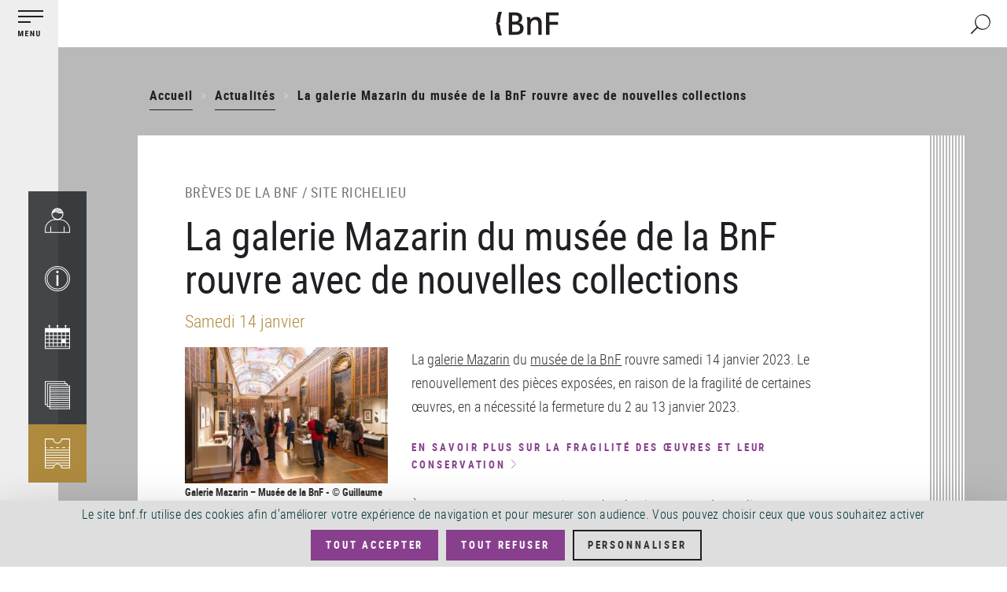

--- FILE ---
content_type: text/html; charset=UTF-8
request_url: https://www.bnf.fr/fr/actualites/la-galerie-mazarin-du-musee-de-la-bnf-rouvre-avec-de-nouvelles-collections
body_size: 22379
content:
<!DOCTYPE html>
<html  lang="fr" dir="ltr" prefix="content: http://purl.org/rss/1.0/modules/content/  dc: http://purl.org/dc/terms/  foaf: http://xmlns.com/foaf/0.1/  og: http://ogp.me/ns#  rdfs: http://www.w3.org/2000/01/rdf-schema#  schema: http://schema.org/  sioc: http://rdfs.org/sioc/ns#  sioct: http://rdfs.org/sioc/types#  skos: http://www.w3.org/2004/02/skos/core#  xsd: http://www.w3.org/2001/XMLSchema# ">
  <head>
    <meta charset="utf-8" />
<link rel="canonical" href="https://www.bnf.fr/fr/actualites/la-galerie-mazarin-du-musee-de-la-bnf-rouvre-avec-de-nouvelles-collections" />
<meta name="description" content="." />
<meta property="og:site_name" content="BnF - Site institutionnel" />
<meta property="og:type" content="article" />
<meta property="og:url" content="https://www.bnf.fr/fr/actualites/la-galerie-mazarin-du-musee-de-la-bnf-rouvre-avec-de-nouvelles-collections" />
<meta property="og:title" content="La galerie Mazarin du musée de la BnF rouvre avec de nouvelles collections" />
<meta property="og:description" content="BnF - Site institutionnel" />
<meta property="og:image" content="https://www.bnf.fr/sites/default/files/2022-09/BNF_2022_149069.jpg" />
<meta name="twitter:card" content="summary" />
<meta name="Generator" content="Drupal 8 (https://www.drupal.org)" />
<meta name="MobileOptimized" content="width" />
<meta name="HandheldFriendly" content="true" />
<meta name="viewport" content="width=device-width, initial-scale=1.0, shrink-to-fit=no" />
<meta http-equiv="x-ua-compatible" content="ie=edge" />
<link rel="shortcut icon" href="/themes/custom/bnfsi/favicon.ico" type="image/vnd.microsoft.icon" />
<link rel="alternate" hreflang="fr" href="https://www.bnf.fr/fr/actualites/la-galerie-mazarin-du-musee-de-la-bnf-rouvre-avec-de-nouvelles-collections" />
<script>window.a2a_config=window.a2a_config||{};a2a_config.callbacks=[];a2a_config.overlays=[];a2a_config.templates={};a2a_config.icon_color = "transparent,#1F1F24";
a2a_config.num_services = 6;
a2a_config.prioritize = ["facebook", "twitter", "email", "whatsapp", "linkedin", "pinterest"];
var a2a_config = a2a_config || {};
a2a_config.onclick = 1;</script>

    <title>La galerie Mazarin du musée de la BnF rouvre avec de nouvelles collections | BnF - Site institutionnel</title>
    <link rel="stylesheet" media="all" href="/sites/default/files/css/css_T_sbPutJW8JMWAUK-9TXxBzOcmAMoupulCYzrkcTSPU.css" />
<link rel="stylesheet" media="all" href="/sites/default/files/css/css_60nmC-LRwuUojk0M2-39M0biKmuPbE_hywdyo-DmbEs.css" />

    <style>.dropdown-language-item .language-link.inactive-language {color:#c8cccf} /*Différencier le faux lien du sélecteur de langues*/
.video-js .vjs-tech {max-height: 85vh} /*Limiter la hauteur des vidéos verticales*/
.glossaire h2 {color: white; background: #333; text-align: center}
dd {margin:0 0 1em 2em}
dt {color:black}</style>
    
<!--[if lte IE 8]>
<script src="/sites/default/files/js/js_VtafjXmRvoUgAzqzYTA3Wrjkx9wcWhjP0G4ZnnqRamA.js"></script>
<![endif]-->
<script src="//tag.aticdn.net/18798/smarttag.js"></script>
<script src="https://tarteaucitron.io/load.js?domain=bnf.fr/fr&amp;uuid=91ba7c974c752a888f0a2765181efcbea3a33ef9"></script>

  </head>
  <body class="page-node-type-actualite path-node has-glyphicons">
    <a href="#main-content" class="visually-hidden focusable skip-link">
      Aller au contenu principal
    </a>
    
      <div class="dialog-off-canvas-main-canvas" data-off-canvas-main-canvas>
    
  <div class="left_bar_fixed">
      <div class="region region-left-bar-fixed">
    <div id="block-menuvertical" class="block block-block-content block-block-contentd7b2e8a9-7ccd-4c32-b6ea-179a5d406144 clearfix">
  
    

      
            <div class="field field--name-body field--type-text-with-summary field--label-hidden field--item"><div class="sidebar-wrapper">
<div class="top"><button aria-expanded="false" class="btn-no-style btn-toggle"><img alt="Menu principal" src="//www.bnf.fr/sites/default/files/svg/picto_menu-burger-annotation_FR.svg" /></button></div>

<div class="bottom">
<nav role="navigation"><ul class="sidebar-tools"><li><a href="https://espacepersonnel.bnf.fr/" target="_blank"><img alt="Mon espace (nouvelle fenêtre)" class="ico" src="//www.bnf.fr/sites/default/files/svg/picto_mon-espace.svg" /></a><span class="legend">Mon&nbsp;espace</span></li>
	<li><a aria-expanded="false" class="ajax-link archenav-link" href="/fr/francois-mitterrand/archenav" role="button"><img alt="Horaires / Accès" class="ico" src="//www.bnf.fr/sites/default/files/svg/picto_horaires-acces.svg" /></a><span aria-hidden="true" class="legend">Horaires /&nbsp;Accès</span></li>
	<li><a aria-expanded="false" class="ajax-link archenav-link" href="/fr/agenda/archenav" role="button"><img alt="Agenda" class="ico" src="//www.bnf.fr/sites/default/files/svg/picto_agenda.svg" /></a><span aria-hidden="true" class="legend">Agenda</span></li>
	<li><a aria-expanded="false" class="ajax-link archenav-link" href="/fr/catalogue/archenav" role="button"><img alt="Catalogues" src="//www.bnf.fr/sites/default/files/svg/picto_catalogue.svg" /></a><span aria-hidden="true" class="legend">Catalogues</span></li>
	<li><a class="gold" href="https://inscriptionbilletterie.bnf.fr/" target="_blank"><img alt="Inscription / Billetterie (nouvelle fenêtre)" src="//www.bnf.fr/sites/default/files/svg/picto_inscription-billeterie.svg" /></a><span aria-hidden="true" class="legend">Inscription /&nbsp;Billetterie</span></li>
</ul></nav></div>
</div>

<div id="archenav">
<div class="col-xs-12">
<div id="archenav-content"> </div>
</div>
</div>
</div>
      
  </div>


  </div>

  </div>

  <div class="sliding_menu openning">
    <div class="sidebar-nav openning" id="sidebar-nav">
      <div class="sidebar-nav-header">
          <div class="region region-sliding-menu">
    <div id="block-menugauchefermeture" class="block block-block-content block-block-content1473eebd-5d1e-45ca-91ab-a5eedeff2fbd clearfix">
  
    

      
            <div class="field field--name-body field--type-text-with-summary field--label-hidden field--item"><div class="block-right"><button class="btn-no-style btn_close"><img alt="" src="//www.bnf.fr/sites/default/files/inline-images/sidebar_nav_close.png" /><span class="sr-only">Fermer le menu</span></button></div>
</div>
      
  </div>

<div id="block-menugauchelogo" class="block block-block-content block-block-content6c611b03-cae9-49f7-b632-427e604b77c9 clearfix">
  
    

      
            <div class="field field--name-body field--type-text-with-summary field--label-hidden field--item"><div class="logo-nav-burger"><img alt="BnF (Bibliothèque nationale de France)" class="legend" src="//www.bnf.fr/sites/default/files/inline-images/sidebar_nav_logo.png" /></div>
</div>
      
  </div>


<nav role="navigation" aria-label="Menu principal"  id="block-mainnavigation-3" class="slide-blocks nav-principale">
          


      


  


      
                  <ul class="sliding_menu menu menu--main nav navbar-nav">
      
              
                                <li class="expanded dropdown">
            <button class="ddown aorbtn btnSlide btn-no-style" data-toggle="dropdown" aria-expanded="false">Venir <span class="caret"></span>
              
            </button>
        
                                          
                  <ul class="sliding_menu dropdown-menu">
      
              
                                                              
          
              
                                                     <li class="expanded 2">
                                    <span>Horaires, accès, tarifs</span>
                                    
                                          
                  <ul class="sliding_menu dropdown-menu">
      
              
                                                     <li class="3">
                                    <a href="/fr/francois-mitterrand" data-drupal-link-system-path="node/194">François-Mitterrand</a>
                                    
                                </li>
                      
                                                     <li class="3">
                                    <a href="/fr/richelieu" data-drupal-link-system-path="node/195">Richelieu</a>
                                    
                                </li>
                      
                                                     <li class="3">
                                    <a href="/fr/arsenal" data-drupal-link-system-path="node/196">Arsenal</a>
                                    
                                </li>
                      
                                                     <li class="3">
                                    <a href="/fr/opera" data-drupal-link-system-path="node/197">Opéra</a>
                                    
                                </li>
                      
                                                     <li class="3">
                                    <a href="/fr/jean-vilar" data-drupal-link-system-path="node/199">Jean-Vilar</a>
                                    
                                </li>
                              </ul>
          

  
                        </li>
                      
                                                     <li class="expanded 2">
                                    <a href="/fr/bibliotheque-tous-publics-site-francois-mitterrand" target="_self" data-drupal-link-system-path="node/3615">Bibliothèque tous publics</a>
                                    
                                          
                  <ul class="sliding_menu dropdown-menu">
      
              
                                                     <li class="3">
                                    <a href="/fr/pass-bnf-lecture-culture" data-drupal-link-system-path="node/4728">Pass lecture / culture</a>
                                    
                                </li>
                              </ul>
          

  
                        </li>
                      
                                                     <li class="expanded 2">
                                    <a href="/fr/bibliotheque-de-recherche" data-drupal-link-system-path="node/3668">Bibliothèque de recherche</a>
                                    
                                          
                  <ul class="sliding_menu dropdown-menu">
      
              
                                                     <li class="3">
                                    <a href="/fr/pass-recherche" data-drupal-link-system-path="node/3610">Pass recherche</a>
                                    
                                </li>
                              </ul>
          

  
                        </li>
                      
                                                     <li class="2">
                                    <a href="/fr/trouver-une-place-la-bnf" data-drupal-link-system-path="node/1903">Trouver une place à la BnF</a>
                                    
                                </li>
                        

  
                                    
                      
                                                              
          
              
                                                     <li class="expanded 2">
                                    <span target="_self">Services sur place</span>
                                    
                                          
                  <ul class="sliding_menu dropdown-menu">
      
              
                                                     <li class="3">
                                    <a href="/fr/utiliser-des-ordinateurs-et-internet-la-bnf" data-drupal-link-system-path="node/3384">Utiliser des ordinateurs et internet</a>
                                    
                                </li>
                      
                                                     <li class="3">
                                    <a href="/fr/photocopie-impression-photographie" data-drupal-link-system-path="node/3385">Photocopie, impression, photographie</a>
                                    
                                </li>
                      
                                                     <li class="3">
                                    <a href="/fr/travailler-seul-ou-en-groupe" data-drupal-link-system-path="node/3386">Travailler seul ou en groupe</a>
                                    
                                </li>
                      
                                                     <li class="3">
                                    <a href="/fr/cafe-restauration" data-drupal-link-system-path="node/3295">Café – Restauration</a>
                                    
                                </li>
                      
                                                     <li class="3">
                                    <a href="/fr/librairies" data-drupal-link-system-path="node/5131">Librairies-Boutiques</a>
                                    
                                </li>
                      
                                                     <li class="3">
                                    <a href="/fr/la-clinique-juridique-la-bnf" data-drupal-link-system-path="node/2306">Clinique juridique</a>
                                    
                                </li>
                      
                                                     <li class="3">
                                    <a href="/fr/le-francais-langue-etrangere-fle-la-bnf" data-drupal-link-system-path="node/4008">Français langue étrangère</a>
                                    
                                </li>
                      
                                                     <li class="3">
                                    <a href="/fr/utiliser-le-studio-de-creation-audiovisuelle" data-drupal-link-system-path="node/1540">Studio de création audiovisuelle</a>
                                    
                                </li>
                              </ul>
          

  
                        </li>
                        

  
                                    
                      
                                                              
          
              
                                                     <li class="expanded 2">
                                    <span>Programmation culturelle</span>
                                    
                                          
                  <ul class="sliding_menu dropdown-menu">
      
              
                                                     <li class="3">
                                    <a href="/fr/agenda" data-drupal-link-system-path="agenda">Agenda</a>
                                    
                                </li>
                      
                                                     <li class="3">
                                    <a href="https://c.bnf.fr/TLU">Liste des événements</a>
                                    
                                </li>
                      
                                                     <li class="3">
                                    <a href="/fr/agenda/expositions" data-drupal-link-system-path="agenda/expositions">Liste des expositions</a>
                                    
                                </li>
                      
                                                     <li class="3">
                                    <a href="/fr/visites-et-ateliers" data-drupal-link-system-path="node/3839">Visites et ateliers</a>
                                    
                                </li>
                              </ul>
          

  
                        </li>
                      
                                                     <li class="2">
                                    <span>_</span>
                                    
                                </li>
                      
                                                     <li class="2">
                                    <a href="/fr/le-musee-de-la-bnf" data-drupal-link-system-path="node/8832">Le musée de la BnF</a>
                                    
                                </li>
                      
                                                     <li class="2">
                                    <a href="/fr/la-salle-ovale" data-drupal-link-system-path="node/3570">La salle Ovale</a>
                                    
                                </li>
                        

  
                                    
                      
                                                              
          
              
                                                     <li class="expanded 2">
                                    <span>Je viens</span>
                                    
                                          
                  <ul class="sliding_menu dropdown-menu">
      
              
                                                     <li class="3">
                                    <a href="/fr/etudier-la-bnf" target="_self" data-drupal-link-system-path="node/4108">Étudier à la BnF</a>
                                    
                                </li>
                      
                                                     <li class="3">
                                    <a href="/fr/public-scolaire-etudiant-periscolaire" target="_self" data-drupal-link-system-path="node/3565">Avec ma classe</a>
                                    
                                </li>
                      
                                                     <li class="3">
                                    <a href="/fr/accueil-de-groupes-detudiants-sur-les-sites-de-la-bnf" data-drupal-link-system-path="node/10134">Avec des étudiants</a>
                                    
                                </li>
                      
                                                     <li class="3">
                                    <a href="/fr/que-faire-paris-avec-des-enfants-les-emmener-la-bibliotheque-nationale-de-france" data-drupal-link-system-path="node/12186">En famille</a>
                                    
                                </li>
                      
                                                     <li class="3">
                                    <a href="/fr/elaborer-mon-projet-professionnel" target="_self" data-drupal-link-system-path="node/3529">Élaborer mon projet professionnel</a>
                                    
                                </li>
                              </ul>
          

  
                        </li>
                      
                                                     <li class="2">
                                    <a href="/fr/la-bnf-richelieu" data-drupal-link-system-path="node/3475">Venir à Richelieu</a>
                                    
                                </li>
                        

  
                                    
                      
                                                              
          
              
                                                     <li class="expanded 2">
                                    <span>Réserver sa place et un document</span>
                                    
                                          
                  <ul class="sliding_menu dropdown-menu">
      
              
                                                     <li class="3">
                                    <a href="https://espacepersonnel.bnf.fr/">Espace personnel : François-Mitterrand</a>
                                    
                                </li>
                      
                                                     <li class="3">
                                    <a href="https://reservationrao.bnf.fr">Espace personnel : Richelieu, Arsenal, Opéra</a>
                                    
                                </li>
                      
                                                     <li class="3">
                                    <a href="/fr/centre-d-aide/reserver-un-document-sur-le-site-francois-mitterrand" data-drupal-link-system-path="node/3428">Mode d&#039;emploi : réserver un document - François-Mitterrand</a>
                                    
                                </li>
                      
                                                     <li class="3">
                                    <a href="/fr/centre-d-aide/reserver-un-document-sur-les-sites-richelieu-arsenal-et-opera" data-drupal-link-system-path="node/4035">Mode d&#039;emploi : réserver un document - Richelieu, Arsenal et Opéra</a>
                                    
                                </li>
                              </ul>
          

  
                        </li>
                        

  
                                    
                              </ul>
          

  
                        </li>
                      
                                <li class="expanded dropdown">
            <button class="ddown aorbtn btnSlide btn-no-style" data-toggle="dropdown" aria-expanded="false">Découvrir <span class="caret"></span>
              
            </button>
        
                                          
                  <ul class="sliding_menu dropdown-menu">
      
              
                                                              
          
              
                                                     <li class="expanded 2">
                                    <span target="_self">Un lieu ouvert à tous</span>
                                    
                                          
                  <ul class="sliding_menu dropdown-menu">
      
              
                                                     <li class="3">
                                    <a href="/fr/vous-etes-chercheur" data-drupal-link-system-path="node/4005">Chercheurs</a>
                                    
                                </li>
                      
                                                     <li class="3">
                                    <a href="/fr/vous-etes-etudiant" data-drupal-link-system-path="node/3825">Étudiants</a>
                                    
                                </li>
                      
                                                     <li class="3">
                                    <a href="/fr/collections-et-ressources-pour-les-14-16-ans" data-drupal-link-system-path="node/11872">14-16 ans</a>
                                    
                                </li>
                      
                                                     <li class="3">
                                    <a href="/fr/visiteurs-individuels" data-drupal-link-system-path="node/9027">Visiteurs individuels</a>
                                    
                                </li>
                      
                                                     <li class="3">
                                    <a href="/fr/publics-en-situation-de-handicap" data-drupal-link-system-path="node/9021">Publics en situation de handicap</a>
                                    
                                </li>
                      
                                                     <li class="3">
                                    <a href="/fr/relais-du-champ-social" data-drupal-link-system-path="node/3628">Publics du champ social</a>
                                    
                                </li>
                              </ul>
          

  
                        </li>
                      
                                                     <li class="expanded 2">
                                    <a href="/fr/les-publics-de-la-bnf" data-drupal-link-system-path="node/7101">Les publics de la BnF</a>
                                    
                                          
                  <ul class="sliding_menu dropdown-menu">
      
              
                                                     <li class="3">
                                    <a href="/fr/les-publics-sur-place" data-drupal-link-system-path="node/902">Les publics sur place</a>
                                    
                                </li>
                              </ul>
          

  
                        </li>
                      
                                                     <li class="expanded 2">
                                    <span target="_self">Nos ressources en ligne</span>
                                    
                                          
                  <ul class="sliding_menu dropdown-menu">
      
              
                                                     <li class="3">
                                    <a href="https://www.bnf.fr/fr/banque-dimages" target="_self">Banque d&#039;images</a>
                                    
                                </li>
                      
                                                     <li class="3">
                                    <a href="/fr/gallica-la-bibliotheque-numerique-de-la-bnf-et-de-ses-partenaires" data-drupal-link-system-path="node/3320">Gallica</a>
                                    
                                </li>
                      
                                                     <li class="3">
                                    <a href="/fr/offre-de-pret-numerique-pour-les-detenteurs-de-pass-bnf" data-drupal-link-system-path="node/9360">Offre de prêt numérique</a>
                                    
                                </li>
                      
                                                     <li class="3">
                                    <a href="/fr/retronews-le-site-de-presse-de-la-bnf" data-drupal-link-system-path="node/3973">RetroNews</a>
                                    
                                </li>
                      
                                                     <li class="3">
                                    <a href="/fr/patrimoines-partages" data-drupal-link-system-path="node/7689">Patrimoines partagés</a>
                                    
                                </li>
                      
                                                     <li class="3">
                                    <a href="/fr/des-donnees-la-portee-de-tous" target="_self" data-drupal-link-system-path="node/3745">Données et métadonnées</a>
                                    
                                </li>
                      
                                                     <li class="3">
                                    <a href="/fr/portail-bnf-api-et-jeux-de-donnees" target="_self" data-drupal-link-system-path="node/2506">Nos APIs</a>
                                    
                                </li>
                              </ul>
          

  
                        </li>
                        

  
                                    
                      
                                                              
          
              
                                                     <li class="expanded 2">
                                    <span target="_self">Notre programmation culturelle</span>
                                    
                                          
                  <ul class="sliding_menu dropdown-menu">
      
              
                                                     <li class="3">
                                    <a href="/fr/agenda" target="_self" data-drupal-link-system-path="agenda">Agenda</a>
                                    
                                </li>
                      
                                                     <li class="3">
                                    <a href="/fr/les-expositions" data-drupal-link-system-path="node/5202">Les expositions</a>
                                    
                                </li>
                              </ul>
          

  
                        </li>
                      
                                                     <li class="2">
                                    <a href="/fr/chroniques-le-magazine-de-la-bnf" data-drupal-link-system-path="node/1054">Chroniques, le magazine de la BnF</a>
                                    
                                </li>
                      
                                                     <li class="2">
                                    <a href="/fr/bnf-editions" data-drupal-link-system-path="node/4068">BnF Éditions</a>
                                    
                                </li>
                      
                                                     <li class="2">
                                    <a href="/fr/actualites" data-drupal-link-system-path="actualites">Actualités de la BnF</a>
                                    
                                </li>
                      
                                                     <li class="2">
                                    <a href="/fr/les-lettres-dinformation-de-la-bnf" data-drupal-link-system-path="node/695">Les lettres d&#039;information de la BnF</a>
                                    
                                </li>
                      
                                                     <li class="2">
                                    <span>_</span>
                                    
                                </li>
                      
                                                     <li class="expanded 2">
                                    <a href="/fr/la-bnf-richelieu" data-drupal-link-system-path="node/3475">La BnF à Richelieu</a>
                                    
                                          
                  <ul class="sliding_menu dropdown-menu">
      
              
                                                     <li class="3">
                                    <a href="/fr/la-salle-ovale" data-drupal-link-system-path="node/3570">La salle Ovale</a>
                                    
                                </li>
                      
                                                     <li class="3">
                                    <a href="/fr/le-musee-de-la-bnf" data-drupal-link-system-path="node/8832">Le musée de la BnF</a>
                                    
                                </li>
                      
                                                     <li class="3">
                                    <a href="https://www.bnf.fr/fr/richelieu#bnf-biblioth-que-de-recherche">Les salles de la bibliothèque de recherche</a>
                                    
                                </li>
                              </ul>
          

  
                        </li>
                        

  
                                    
                      
                                                              
          
              
                                                     <li class="expanded 2">
                                    <span target="_self">Histoire et missions</span>
                                    
                                          
                  <ul class="sliding_menu dropdown-menu">
      
              
                                                     <li class="3">
                                    <a href="/fr/missions-et-organisation-de-la-bnf" target="_self" data-drupal-link-system-path="node/4069">Missions et organisation</a>
                                    
                                </li>
                      
                                                     <li class="3">
                                    <a href="/fr/histoire-de-la-bibliotheque-nationale-de-france" target="_self" data-drupal-link-system-path="node/2999">Histoire de la BnF</a>
                                    
                                </li>
                      
                                                     <li class="3">
                                    <a href="/fr/les-archives-institutionnelles-de-la-bnf" data-drupal-link-system-path="node/662">Les archives institutionnelles de la BnF</a>
                                    
                                </li>
                      
                                                     <li class="3">
                                    <a href="/fr/le-depot-legal-une-mission-cle-pour-la-bnf" data-drupal-link-system-path="node/4049">Le dépôt légal</a>
                                    
                                </li>
                      
                                                     <li class="3">
                                    <a href="/fr/le-depot-legal-numerique" data-drupal-link-system-path="node/3648">Le dépôt légal numérique</a>
                                    
                                </li>
                      
                                                     <li class="3">
                                    <a href="/fr/bnf-partenariats" data-drupal-link-system-path="node/4011">BnF-Partenariats</a>
                                    
                                </li>
                      
                                                     <li class="3">
                                    <a href="/fr/le-futur-pole-de-conservation-de-la-bnf-amiens-conservatoire-national-de-la-presse" data-drupal-link-system-path="node/11224">Le futur pôle de conservation de la BnF à Amiens – Conservatoire national de la presse</a>
                                    
                                </li>
                      
                                                     <li class="3">
                                    <a href="/fr/les-centres-techniques-de-conservation" data-drupal-link-system-path="node/4594">Les Centres techniques de conservation</a>
                                    
                                </li>
                              </ul>
          

  
                        </li>
                        

  
                                    
                      
                                                              
          
              
                                                     <li class="expanded 2">
                                    <span>Départements de collection</span>
                                    
                                          
                  <ul class="sliding_menu dropdown-menu">
      
              
                                                     <li class="3">
                                    <a href="/fr/bibliotheque-de-larsenal" data-drupal-link-system-path="node/3622">Bibliothèque de l&#039;Arsenal</a>
                                    
                                </li>
                      
                                                     <li class="3">
                                    <a href="/fr/departement-des-arts-du-spectacle" data-drupal-link-system-path="node/3505">Arts du spectacle</a>
                                    
                                </li>
                      
                                                     <li class="3">
                                    <a href="/fr/departement-cartes-et-plans" data-drupal-link-system-path="node/3698">Cartes et plans</a>
                                    
                                </li>
                      
                                                     <li class="3">
                                    <a href="/fr/departement-decouverte-collections-accompagnement-recherche" data-drupal-link-system-path="node/3877">Découverte des collections et accompagnement à la recherche</a>
                                    
                                </li>
                      
                                                     <li class="3">
                                    <a href="/fr/departement-droit-economie-politique" data-drupal-link-system-path="node/3923">Droit, économie, politique</a>
                                    
                                </li>
                      
                                                     <li class="3">
                                    <a href="/fr/departement-estampes-et-photographie" data-drupal-link-system-path="node/3704">Estampes et photographie</a>
                                    
                                </li>
                      
                                                     <li class="3">
                                    <a href="/fr/departement-litterature-et-art" data-drupal-link-system-path="node/3447">Littérature et art</a>
                                    
                                </li>
                      
                                                     <li class="3">
                                    <a href="/fr/departement-des-manuscrits" data-drupal-link-system-path="node/291">Manuscrits</a>
                                    
                                </li>
                              </ul>
          

  
                        </li>
                        

  
                                    
                      
                                                              
          
              
                                                     <li class="expanded 2">
                                    <span>Départements de collection (suite)</span>
                                    
                                          
                  <ul class="sliding_menu dropdown-menu">
      
              
                                                     <li class="3">
                                    <a href="/fr/departement-monnaies-medailles-antiques" data-drupal-link-system-path="node/3673">Monnaies, médailles et antiques</a>
                                    
                                </li>
                      
                                                     <li class="3">
                                    <a href="/fr/departement-de-la-musique" data-drupal-link-system-path="node/3766">Musique</a>
                                    
                                </li>
                      
                                                     <li class="3">
                                    <a href="/fr/departement-philosophie-histoire-sciences-homme" data-drupal-link-system-path="node/3815">Philosophie, histoire, sciences de l&#039;homme</a>
                                    
                                </li>
                      
                                                     <li class="3">
                                    <a href="/fr/reserve-des-livres-rares" data-drupal-link-system-path="node/3941">Réserve des livres rares</a>
                                    
                                </li>
                      
                                                     <li class="3">
                                    <a href="/fr/departement-sciences-et-techniques" data-drupal-link-system-path="node/3944">Sciences et techniques</a>
                                    
                                </li>
                      
                                                     <li class="3">
                                    <a href="/fr/departement-son-video-multimedia" data-drupal-link-system-path="node/3574">Son, vidéo, multimédia</a>
                                    
                                </li>
                              </ul>
          

  
                        </li>
                        

  
                                    
                              </ul>
          

  
                        </li>
                      
                                <li class="expanded dropdown">
            <button class="ddown aorbtn btnSlide btn-no-style" data-toggle="dropdown" aria-expanded="false">Explorer <span class="caret"></span>
              
            </button>
        
                                          
                  <ul class="sliding_menu dropdown-menu">
      
              
                                                              
          
              
                                                     <li class="expanded 2">
                                    <span target="_self">Galerie de médias</span>
                                    
                                          
                  <ul class="sliding_menu dropdown-menu">
      
              
                                                     <li class="3">
                                    <a href="/fr/mediatheque" data-drupal-link-system-path="node/3576">Consulter la galerie</a>
                                    
                                </li>
                      
                                                     <li class="3">
                                    <a href="/fr/mediatheque/toute-la-mediatheque" data-drupal-link-system-path="mediatheque/toute-la-mediatheque">Liste des médias</a>
                                    
                                </li>
                              </ul>
          

  
                        </li>
                        

  
                                    
                      
                                                              
          
              
                                                     <li class="expanded 2">
                                    <span target="_self">Lire, écouter, voir</span>
                                    
                                          
                  <ul class="sliding_menu dropdown-menu">
      
              
                                                     <li class="3">
                                    <a href="/fr/gallica-la-bibliotheque-numerique-de-la-bnf-et-de-ses-partenaires" target="_self" data-drupal-link-system-path="node/3320">Gallica</a>
                                    
                                </li>
                      
                                                     <li class="3">
                                    <a href="/fr/les-sites-et-applications-culturels" target="_self" data-drupal-link-system-path="node/4089">Sites éducatifs et culturels</a>
                                    
                                </li>
                      
                                                     <li class="3">
                                    <a href="/fr/bnf-collection-sonore" data-drupal-link-system-path="node/3974">BnF Collection sonore</a>
                                    
                                </li>
                      
                                                     <li class="3">
                                    <a href="/fr/banque-dimages" data-drupal-link-system-path="node/5155">Banque d’images</a>
                                    
                                </li>
                      
                                                     <li class="3">
                                    <a href="/fr/retronews-le-site-de-presse-de-la-bnf" data-drupal-link-system-path="node/3973">Retronews</a>
                                    
                                </li>
                      
                                                     <li class="3">
                                    <a href="/fr/patrimoines-partages" data-drupal-link-system-path="node/7689">Patrimoines Partagés</a>
                                    
                                </li>
                              </ul>
          

  
                        </li>
                        

  
                                    
                      
                                                              
          
              
                                                     <li class="expanded 2">
                                    <span target="_self">Chercher un document</span>
                                    
                                          
                  <ul class="sliding_menu dropdown-menu">
      
              
                                                     <li class="3">
                                    <a href="/fr/bnf-catalogue-general" target="_self" data-drupal-link-system-path="node/3189">Catalogue général</a>
                                    
                                </li>
                      
                                                     <li class="3">
                                    <a href="/fr/databnffr" target="_self" data-drupal-link-system-path="node/1282">Data.bnf.fr</a>
                                    
                                </li>
                      
                                                     <li class="3">
                                    <a href="/fr/le-catalogue-collectif-de-france" data-drupal-link-system-path="node/2516">Le CCFr</a>
                                    
                                </li>
                      
                                                     <li class="3">
                                    <a href="/fr/bnf-archives-et-manuscrits" target="_self" data-drupal-link-system-path="node/3150">BnF Archives et manuscrits</a>
                                    
                                </li>
                      
                                                     <li class="3">
                                    <a href="/fr/autres-catalogues-et-bases" data-drupal-link-system-path="node/4107">Autres catalogues et bases</a>
                                    
                                </li>
                      
                                                     <li class="3">
                                    <a href="/fr/catalogue-des-medailles-et-antiques" data-drupal-link-system-path="node/1470">Catalogue des médailles et antiques</a>
                                    
                                </li>
                      
                                                     <li class="3">
                                    <a href="/fr/acces-aux-catalogues-numerises" data-drupal-link-system-path="node/4215">Catalogues numérisés</a>
                                    
                                </li>
                              </ul>
          

  
                        </li>
                      
                                                     <li class="2">
                                    <a href="/fr/reproduction-des-documents" target="_self" data-drupal-link-system-path="node/229">Reproduire un document</a>
                                    
                                </li>
                        

  
                                    
                      
                                                              
          
              
                                                     <li class="expanded 2">
                                    <span target="_self">Recherche avancée</span>
                                    
                                          
                  <ul class="sliding_menu dropdown-menu">
      
              
                                                     <li class="3">
                                    <a href="/fr/les-ressources-electroniques-la-bnf" target="_self" data-drupal-link-system-path="node/3653">Ressources électroniques</a>
                                    
                                </li>
                      
                                                     <li class="3">
                                    <a href="/fr/les-ateliers-daide-la-recherche-documentaire" data-drupal-link-system-path="node/3964">Ateliers d&#039;aide à la recherche documentaire</a>
                                    
                                </li>
                      
                                                     <li class="3">
                                    <a href="/fr/memos-chercher-trouver-et-guides-thematiques" data-drupal-link-system-path="node/4058">Mémos Chercher &amp; trouver et guides thématiques</a>
                                    
                                </li>
                              </ul>
          

  
                        </li>
                      
                                                     <li class="2">
                                    <a href="/fr/une-question-pensez-sindbad" target="_self" data-drupal-link-system-path="node/3626">Posez vos questions à un bibliothécaire (SINDBAD)</a>
                                    
                                </li>
                        

  
                                    
                      
                                                              
          
              
                                                     <li class="2">
                                    <a href="/fr/formations" data-drupal-link-system-path="node/11718">Se former à la BnF</a>
                                    
                                </li>
                        

  
                                    
                              </ul>
          

  
                        </li>
                      
                                <li class="expanded dropdown">
            <button class="ddown aorbtn btnSlide btn-no-style" data-toggle="dropdown" aria-expanded="false">Collaborer <span class="caret"></span>
              
            </button>
        
                                          
                  <ul class="sliding_menu dropdown-menu">
      
              
                                                              
          
              
                                                     <li class="expanded 2">
                                    <a href="/fr/le-depot-legal" target="_self" data-drupal-link-system-path="node/249">Déposer</a>
                                    
                                          
                  <ul class="sliding_menu dropdown-menu">
      
              
                                                     <li class="3">
                                    <a href="/fr/quest-ce-que-le-depot-legal" data-drupal-link-system-path="node/257">Qu&#039;est-ce que le dépôt légal ?</a>
                                    
                                </li>
                      
                                                     <li class="3">
                                    <a href="/fr/qui-depose" target="_self" data-drupal-link-system-path="node/255">Qui dépose ?</a>
                                    
                                </li>
                      
                                                     <li class="3">
                                    <a href="/fr/depot-legal-pour-quels-documents" target="_self" data-drupal-link-system-path="node/258">Que faut-il déposer ?</a>
                                    
                                </li>
                      
                                                     <li class="3">
                                    <a href="/fr/centre-d-aide/depot-legal-editeur-mode-demploi" target="_self" data-drupal-link-system-path="node/261">Comment déposer ?</a>
                                    
                                </li>
                      
                                                     <li class="3">
                                    <a href="/fr/le-depot-legal-des-collections-sonores-video-et-multimedia" data-drupal-link-system-path="node/8865">Le dépôt légal des collections sonores, vidéo et multimédia</a>
                                    
                                </li>
                      
                                                     <li class="3">
                                    <a href="/fr/depot-legal-du-web" data-drupal-link-system-path="node/10605">Dépôt légal du web</a>
                                    
                                </li>
                      
                                                     <li class="3">
                                    <a href="/fr/lexception-handicap-au-droit-dauteur-et-role-des-editeurs" target="_self" data-drupal-link-system-path="node/256">Déposer au centre exception handicap</a>
                                    
                                </li>
                              </ul>
          

  
                        </li>
                      
                                                     <li class="expanded 2">
                                    <span target="_self">Numériser</span>
                                    
                                          
                  <ul class="sliding_menu dropdown-menu">
      
              
                                                     <li class="3">
                                    <a href="/fr/outils-de-la-numerisation" data-drupal-link-system-path="node/4310">Outils de la numérisation</a>
                                    
                                </li>
                      
                                                     <li class="3">
                                    <a href="/fr/prestation-de-numerisation" target="_self" data-drupal-link-system-path="node/4057">Prestation de numérisation</a>
                                    
                                </li>
                      
                                                     <li class="3">
                                    <a href="/fr/prestation-archivage-numerique" target="_self" data-drupal-link-system-path="node/1341">Prestation d&#039;archivage numérique</a>
                                    
                                </li>
                      
                                                     <li class="3">
                                    <a href="/fr/prestation-de-location-de-baies-informatiques" data-drupal-link-system-path="node/9622">Prestation de location de baies informatiques</a>
                                    
                                </li>
                              </ul>
          

  
                        </li>
                        

  
                                    
                      
                                                              
          
              
                                                     <li class="expanded 2">
                                    <span target="_self">Signaler</span>
                                    
                                          
                  <ul class="sliding_menu dropdown-menu">
      
              
                                                     <li class="3">
                                    <a href="/fr/Signaler" target="_self" data-drupal-link-system-path="node/4093">Normes, formats, données d&#039;autorité</a>
                                    
                                </li>
                      
                                                     <li class="3">
                                    <a href="/fr/identifiants-internationaux" target="_self" data-drupal-link-system-path="node/4104">Identifiants internationaux</a>
                                    
                                </li>
                      
                                                     <li class="3">
                                    <a href="/fr/politique-bibliographique" target="_self" data-drupal-link-system-path="node/4103">Politique bibliographique</a>
                                    
                                </li>
                      
                                                     <li class="3">
                                    <a href="/fr/la-bibliographie-nationale-francaise" target="_self" data-drupal-link-system-path="node/3271">Bibliographie nationale</a>
                                    
                                </li>
                              </ul>
          

  
                        </li>
                      
                                                     <li class="expanded 2">
                                    <a href="/fr/reutiliser-les-donnees-de-la-bnf" target="_self" data-drupal-link-system-path="node/3497">Réutiliser</a>
                                    
                                          
                  <ul class="sliding_menu dropdown-menu">
      
              
                                                     <li class="3">
                                    <a href="/fr/loffre-de-services-de-la-bnf-pour-les-acteurs-de-lintelligence-artificielle-ia" data-drupal-link-system-path="node/12093">L’offre de services de la BnF pour les acteurs de l’intelligence artificielle (IA)</a>
                                    
                                </li>
                      
                                                     <li class="3">
                                    <a href="/fr/comprendre-loffre-des-donnees-de-la-bnf" target="_self" data-drupal-link-system-path="node/3375">Comprendre l&#039;offre de données</a>
                                    
                                </li>
                      
                                                     <li class="3">
                                    <a href="/fr/suivre-les-evolutions-des-donnees" target="_self" data-drupal-link-system-path="node/2691">Suivre les évolutions des données</a>
                                    
                                </li>
                              </ul>
          

  
                        </li>
                        

  
                                    
                      
                                                              
          
              
                                                     <li class="expanded 2">
                                    <span target="_self">Conserver</span>
                                    
                                          
                  <ul class="sliding_menu dropdown-menu">
      
              
                                                     <li class="3">
                                    <a href="/fr/politique-de-conservation" target="_self" data-drupal-link-system-path="node/292">Politique de conservation</a>
                                    
                                </li>
                      
                                                     <li class="3">
                                    <a href="/fr/prestations-en-conservation" target="_self" data-drupal-link-system-path="node/293">Prestations en conservation</a>
                                    
                                </li>
                      
                                                     <li class="3">
                                    <a href="/fr/plan-durgence" target="_self" data-drupal-link-system-path="node/301">Plan d&#039;urgence</a>
                                    
                                </li>
                      
                                                     <li class="3">
                                    <a href="/fr/conservation-loffre-de-formation" target="_self" data-drupal-link-system-path="node/3474">Formation</a>
                                    
                                </li>
                      
                                                     <li class="3">
                                    <a href="/fr/actualites-de-la-conservation" data-drupal-link-system-path="node/3137">Actualités de la conservation</a>
                                    
                                </li>
                      
                                                     <li class="3">
                                    <a href="/fr/ressources-en-conservation-du-patrimoine-ecrit-et-numerique" data-drupal-link-system-path="node/3476">Ressources</a>
                                    
                                </li>
                              </ul>
          

  
                        </li>
                      
                                                     <li class="2">
                                    <a href="/fr/la-preservation-lheure-du-numerique" data-drupal-link-system-path="node/4323">Préservation numérique</a>
                                    
                                </li>
                      
                                                     <li class="expanded 2">
                                    <a href="/fr/cooperation-nationale" data-drupal-link-system-path="node/3581">Coopération nationale</a>
                                    
                                          
                  <ul class="sliding_menu dropdown-menu">
      
              
                                                     <li class="3">
                                    <a href="/fr/reseau-de-la-cooperation-nationale-de-la-bnf" data-drupal-link-system-path="node/3579">Le réseau</a>
                                    
                                </li>
                      
                                                     <li class="3">
                                    <a href="/fr/cooperation-regionale-et-action-territoriale-de-la-bnf" data-drupal-link-system-path="node/1283">L&#039;action territoriale</a>
                                    
                                </li>
                      
                                                     <li class="3">
                                    <a href="/fr/gallica-et-les-differents-dispositifs" data-drupal-link-system-path="node/3165">Gallica et les différents dispositifs</a>
                                    
                                </li>
                      
                                                     <li class="3">
                                    <a href="/fr/le-ccfr-et-le-signalement-du-patrimoine" target="_self" data-drupal-link-system-path="node/3568">CCFr - Signalement du patrimoine</a>
                                    
                                </li>
                              </ul>
          

  
                        </li>
                        

  
                                    
                      
                                                              
          
              
                                                     <li class="expanded 2">
                                    <a href="/fr/action-europeenne-et-internationale" data-drupal-link-system-path="node/3533">Action internationale</a>
                                    
                                          
                  <ul class="sliding_menu dropdown-menu">
      
              
                                                     <li class="3">
                                    <a href="/fr/asie" data-drupal-link-system-path="node/12286">Asie</a>
                                    
                                </li>
                      
                                                     <li class="3">
                                    <a href="/fr/europe" data-drupal-link-system-path="node/8838">Europe</a>
                                    
                                </li>
                      
                                                     <li class="3">
                                    <a href="/fr/le-reseau-francophone-numerique-et-sa-bibliotheque" data-drupal-link-system-path="node/9735">Le Réseau Francophone Numérique et sa bibliothèque</a>
                                    
                                </li>
                      
                                                     <li class="3">
                                    <a href="/fr/patrimoines-partages" data-drupal-link-system-path="node/7689">Patrimoines partagés</a>
                                    
                                </li>
                      
                                                     <li class="3">
                                    <a href="/fr/programmes-daccueil-et-dechanges-pour-les-professionnels-etrangers" data-drupal-link-system-path="node/3360">Formation et accueil de professionnels étrangers</a>
                                    
                                </li>
                              </ul>
          

  
                        </li>
                      
                                                     <li class="2">
                                    <a href="/fr/la-recherche-la-bnf" data-drupal-link-system-path="node/4887">La recherche à la BnF</a>
                                    
                                </li>
                      
                                                     <li class="2">
                                    <a href="/fr/lintelligence-artificielle-la-bnf" data-drupal-link-system-path="node/11774">L&#039;intelligence artificielle à la BnF</a>
                                    
                                </li>
                      
                                                     <li class="2">
                                    <a href="/fr/bnf-datalab" data-drupal-link-system-path="node/7076">BnF DataLab</a>
                                    
                                </li>
                      
                                                     <li class="2">
                                    <a href="/fr/prets-aux-expositions" data-drupal-link-system-path="node/2307">Prêts aux expositions</a>
                                    
                                </li>
                        

  
                                    
                              </ul>
          

  
                        </li>
                              </ul>
          

  

  </nav>
<div id="block-aide-2" class="slide-blocks block block-block-content block-block-content5b4a4d7e-4613-491e-a7e6-ca164de3223c clearfix">
  
    

      
            <div class="field field--name-body field--type-text-with-summary field--label-hidden field--item"><p><a class="link-header" href="/fr/centre-d-aide">Aide</a></p></div>
      
  </div>


<nav role="navigation"  id="block-lespageslesplusconsultees" class="slide-blocks" aria-labelledby="block-lespageslesplusconsultees-menu">

    
      <div id="block-lespageslesplusconsultees-menu" class="label-menu">Les pages les plus consultées</div>
  
      


  


      
                  <ul class="sliding_menu menu menu--main menu--les-pages-les-plus-consulte nav navbar-nav">
      
              
                                                     <li>
                                                       <a href="/fr/le-musee-de-la-bnf" class="ddown aorbtn">Le musée de la BnF à Richelieu</a>
                                    
                                </li>
                      
                                                     <li>
                                                       <a href="/fr/francois-mitterrand" class="ddown aorbtn">Venir à la BnF François-Mitterrand</a>
                                    
                                </li>
                      
                                                     <li>
                                                       <a href="/fr/richelieu" class="ddown aorbtn">Venir à la BnF Richelieu</a>
                                    
                                </li>
                      
                                                     <li>
                                                       <a href="/fr/catalogue" class="ddown aorbtn">Nos catalogues numériques</a>
                                    
                                </li>
                      
                                                     <li>
                                                       <a href="/fr/agenda" class="ddown aorbtn">Agenda</a>
                                    
                                </li>
                              </ul>
          

  

  </nav>
<div id="block-luniversbnf" class="slide-blocks block block-block-content block-block-contentce8f076a-4fbd-4da9-9c4e-07316b75b713 clearfix">
  
    

      
            <div class="field field--name-body field--type-text-with-summary field--label-hidden field--item"><p><a class="btn-header" data-entity-substitution="canonical" data-entity-type="node" data-entity-uuid="6301f83e-044b-49a9-bf94-38e86797e3c9" href="/fr/participez-lacquisition-dun-fonds-marcel-proust-exceptionnel" style="font-size: 2rem;" title="Participez à l'acquisition d'un fonds Marcel Proust exceptionnel">Soutenez la&nbsp;BnF</a></p>
</div>
      
  </div>

<div id="block-dropdownlanguageselector-2" class="slide-blocks block block-dropdown-language clearfix">
  
    

      <div class="dropdown-language-item btn-group dropdown">

        
    <button class="btn-default btn dropdown-toggle language-link active-language button js-form-submit form-submit"
      data-toggle="dropdown" aria-expanded="false"
      aria-label="French (change the language)">
      FR
      <span class="caret"></span>
    </button>
  
      <ul class="dropdown-menu">
              <li>
                    
          <a href="/fr/actualites/la-galerie-mazarin-du-musee-de-la-bnf-rouvre-avec-de-nouvelles-collections"  class="language-link inactive-language" hreflang="EN" lang="EN"
              aria-label="English Version"">
            EN
          </a>

        </li>        <li>
                    
          <a href="/fr/actualites/la-galerie-mazarin-du-musee-de-la-bnf-rouvre-avec-de-nouvelles-collections"  class="language-link inactive-language" hreflang="ES" lang="ES"
              aria-label="Version Espagnol ">
            ES
          </a>

        </li></ul>
  
</div>


  </div>


  </div>

      </div>
    </div>
  </div>


          <header class="navbar navbar-default container-fluid" id="navbar" role="banner">
              <div class="navbar-header">
            <div class="region region-navigation">
          <a class="logo navbar-btn pull-left" href="/fr" rel="home">
      <img src="/sites/default/files/logo.svg" alt="BnF (aller à l'accueil)" />

    </a>
      
<nav role="navigation" aria-label="Menu principal"  id="block-mainnavigation" class="top-menu">
          


      


  


  
              <ul class="navigation menu menu--main nav navbar-nav">
                                        <li class="expanded dropdown">
                        <button class="btn-no-style aorbtn" data-toggle="dropdown" aria-expanded="false">Venir </button>
          
                        
              <ul class="navigation dropdown-menu">
                            
                               <li class="expanded 1">
              
              
          
                        
              <ul class="navigation dropdown-menu">
                            
              
                               <li class="expanded 2">
                                    
                                            <span data-drupal-link-system-path="<front>">Horaires, accès, tarifs</span>
                    
                              
          
                        
              <ul class="navigation dropdown-menu">
                            
              
                               <li class="3">
                                    
                                                                                        <a href="/fr/francois-mitterrand" class="aorbtn" >François-Mitterrand<span class="picto-inline">&#65279;<span class="real-picto"></span></span>
                    </a>
                    
                              
          
          
          
                            
              
                               <li class="3">
                                    
                                                                                        <a href="/fr/richelieu" class="aorbtn" >Richelieu<span class="picto-inline">&#65279;<span class="real-picto"></span></span>
                    </a>
                    
                              
          
          
          
                            
              
                               <li class="3">
                                    
                                                                                        <a href="/fr/arsenal" class="aorbtn" >Arsenal<span class="picto-inline">&#65279;<span class="real-picto"></span></span>
                    </a>
                    
                              
          
          
          
                            
              
                               <li class="3">
                                    
                                                                                        <a href="/fr/opera" class="aorbtn" >Opéra<span class="picto-inline">&#65279;<span class="real-picto"></span></span>
                    </a>
                    
                              
          
          
          
                            
              
                               <li class="3">
                                    
                                                                                        <a href="/fr/jean-vilar" class="aorbtn" >Jean-Vilar<span class="picto-inline">&#65279;<span class="real-picto"></span></span>
                    </a>
                    
                              
          
          
          
              </ul>
    

  
          
                       </li>
          
                            
              
                               <li class="expanded 2">
                                    
                                                                                        <a href="/fr/bibliotheque-tous-publics-site-francois-mitterrand" class="aorbtn" target="_self">Bibliothèque tous publics<span class="picto-inline">&#65279;<span class="real-picto"></span></span>
                    </a>
                    
                              
          
                        
              <ul class="navigation dropdown-menu">
                            
              
                               <li class="3">
                                    
                                                                                        <a href="/fr/pass-bnf-lecture-culture" class="aorbtn" >Pass lecture / culture<span class="picto-inline">&#65279;<span class="real-picto"></span></span>
                    </a>
                    
                              
          
          
          
              </ul>
    

  
          
                       </li>
          
                            
              
                               <li class="expanded 2">
                                    
                                                                                        <a href="/fr/bibliotheque-de-recherche" class="aorbtn" >Bibliothèque de recherche<span class="picto-inline">&#65279;<span class="real-picto"></span></span>
                    </a>
                    
                              
          
                        
              <ul class="navigation dropdown-menu">
                            
              
                               <li class="3">
                                    
                                                                                        <a href="/fr/pass-recherche" class="aorbtn" >Pass recherche<span class="picto-inline">&#65279;<span class="real-picto"></span></span>
                    </a>
                    
                              
          
          
          
              </ul>
    

  
          
                       </li>
          
                            
              
                               <li class="2">
                                    
                                                                                        <a href="/fr/trouver-une-place-la-bnf" class="aorbtn" >Trouver une place à la BnF<span class="picto-inline">&#65279;<span class="real-picto"></span></span>
                    </a>
                    
                              
          
          
          
              </ul>
    

  
          
                       </li>
          
                            
                               <li class="expanded 1">
              
              
          
                        
              <ul class="navigation dropdown-menu">
                            
              
                               <li class="expanded 2">
                                    
                                            <span data-drupal-link-system-path="<front>">Services sur place</span>
                    
                              
          
                        
              <ul class="navigation dropdown-menu">
                            
              
                               <li class="3">
                                    
                                                                                        <a href="/fr/utiliser-des-ordinateurs-et-internet-la-bnf" class="aorbtn" >Utiliser des ordinateurs et internet<span class="picto-inline">&#65279;<span class="real-picto"></span></span>
                    </a>
                    
                              
          
          
          
                            
              
                               <li class="3">
                                    
                                                                                        <a href="/fr/photocopie-impression-photographie" class="aorbtn" >Photocopie, impression, photographie<span class="picto-inline">&#65279;<span class="real-picto"></span></span>
                    </a>
                    
                              
          
          
          
                            
              
                               <li class="3">
                                    
                                                                                        <a href="/fr/travailler-seul-ou-en-groupe" class="aorbtn" >Travailler seul ou en groupe<span class="picto-inline">&#65279;<span class="real-picto"></span></span>
                    </a>
                    
                              
          
          
          
                            
              
                               <li class="3">
                                    
                                                                                        <a href="/fr/cafe-restauration" class="aorbtn" >Café – Restauration<span class="picto-inline">&#65279;<span class="real-picto"></span></span>
                    </a>
                    
                              
          
          
          
                            
              
                               <li class="3">
                                    
                                                                                        <a href="/fr/librairies" class="aorbtn" >Librairies-Boutiques<span class="picto-inline">&#65279;<span class="real-picto"></span></span>
                    </a>
                    
                              
          
          
          
                            
              
                               <li class="3">
                                    
                                                                                        <a href="/fr/la-clinique-juridique-la-bnf" class="aorbtn" >Clinique juridique<span class="picto-inline">&#65279;<span class="real-picto"></span></span>
                    </a>
                    
                              
          
          
          
                            
              
                               <li class="3">
                                    
                                                                                        <a href="/fr/le-francais-langue-etrangere-fle-la-bnf" class="aorbtn" >Français langue étrangère<span class="picto-inline">&#65279;<span class="real-picto"></span></span>
                    </a>
                    
                              
          
          
          
                            
              
                               <li class="3">
                                    
                                                                                        <a href="/fr/utiliser-le-studio-de-creation-audiovisuelle" class="aorbtn" >Studio de création audiovisuelle<span class="picto-inline">&#65279;<span class="real-picto"></span></span>
                    </a>
                    
                              
          
          
          
              </ul>
    

  
          
                       </li>
          
              </ul>
    

  
          
                       </li>
          
                            
                               <li class="expanded 1">
              
              
          
                        
              <ul class="navigation dropdown-menu">
                            
              
                               <li class="expanded 2">
                                    
                                            <span data-drupal-link-system-path="<front>">Programmation culturelle</span>
                    
                              
          
                        
              <ul class="navigation dropdown-menu">
                            
              
                               <li class="3">
                                    
                                                                                        <a href="/fr/agenda" class="aorbtn" >Agenda<span class="picto-inline">&#65279;<span class="real-picto"></span></span>
                    </a>
                    
                              
          
          
          
                            
              
                               <li class="3">
                                    
                                                                                        <a href="https://c.bnf.fr/TLU" class="aorbtn" >Liste des événements<span class="picto-inline">&#65279;<span class="real-picto"></span></span>
                    </a>
                    
                              
          
          
          
                            
              
                               <li class="3">
                                    
                                                                                        <a href="/fr/agenda/expositions" class="aorbtn" >Liste des expositions<span class="picto-inline">&#65279;<span class="real-picto"></span></span>
                    </a>
                    
                              
          
          
          
                            
              
                               <li class="3">
                                    
                                                                                        <a href="/fr/visites-et-ateliers" class="aorbtn" >Visites et ateliers<span class="picto-inline">&#65279;<span class="real-picto"></span></span>
                    </a>
                    
                              
          
          
          
              </ul>
    

  
          
                       </li>
          
                            
              
                               <li class="2">
                                    
                                            <span data-drupal-link-system-path="<front>">_</span>
                    
                              
          
          
          
                            
              
                               <li class="2">
                                    
                                                                                        <a href="/fr/le-musee-de-la-bnf" class="aorbtn" >Le musée de la BnF<span class="picto-inline">&#65279;<span class="real-picto"></span></span>
                    </a>
                    
                              
          
          
          
                            
              
                               <li class="2">
                                    
                                                                                        <a href="/fr/la-salle-ovale" class="aorbtn" >La salle Ovale<span class="picto-inline">&#65279;<span class="real-picto"></span></span>
                    </a>
                    
                              
          
          
          
              </ul>
    

  
          
                       </li>
          
                            
                               <li class="expanded 1">
              
              
          
                        
              <ul class="navigation dropdown-menu">
                            
              
                               <li class="expanded 2">
                                    
                                            <span data-drupal-link-system-path="<front>">Je viens</span>
                    
                              
          
                        
              <ul class="navigation dropdown-menu">
                            
              
                               <li class="3">
                                    
                                                                                        <a href="/fr/etudier-la-bnf" class="aorbtn" target="_self">Étudier à la BnF<span class="picto-inline">&#65279;<span class="real-picto"></span></span>
                    </a>
                    
                              
          
          
          
                            
              
                               <li class="3">
                                    
                                                                                        <a href="/fr/public-scolaire-etudiant-periscolaire" class="aorbtn" target="_self">Avec ma classe<span class="picto-inline">&#65279;<span class="real-picto"></span></span>
                    </a>
                    
                              
          
          
          
                            
              
                               <li class="3">
                                    
                                                                                        <a href="/fr/accueil-de-groupes-detudiants-sur-les-sites-de-la-bnf" class="aorbtn" >Avec des étudiants<span class="picto-inline">&#65279;<span class="real-picto"></span></span>
                    </a>
                    
                              
          
          
          
                            
              
                               <li class="3">
                                    
                                                                                        <a href="/fr/que-faire-paris-avec-des-enfants-les-emmener-la-bibliotheque-nationale-de-france" class="aorbtn" >En famille<span class="picto-inline">&#65279;<span class="real-picto"></span></span>
                    </a>
                    
                              
          
          
          
                            
              
                               <li class="3">
                                    
                                                                                        <a href="/fr/elaborer-mon-projet-professionnel" class="aorbtn" target="_self">Élaborer mon projet professionnel<span class="picto-inline">&#65279;<span class="real-picto"></span></span>
                    </a>
                    
                              
          
          
          
              </ul>
    

  
          
                       </li>
          
                            
              
                               <li class="2">
                                    
                                                                                        <a href="/fr/la-bnf-richelieu" class="aorbtn" >Venir à Richelieu<span class="picto-inline">&#65279;<span class="real-picto"></span></span>
                    </a>
                    
                              
          
          
          
              </ul>
    

  
          
                       </li>
          
                            
                               <li class="expanded 1">
              
              
          
                        
              <ul class="navigation dropdown-menu">
                            
              
                               <li class="expanded 2">
                                    
                                            <span data-drupal-link-system-path="<front>">Réserver sa place et un document</span>
                    
                              
          
                        
              <ul class="navigation dropdown-menu">
                            
              
                               <li class="3">
                                    
                                                                                        <a href="https://espacepersonnel.bnf.fr/" class="aorbtn" >Espace personnel : François-Mitterrand<span class="picto-inline">&#65279;<span class="real-picto"></span></span>
                    </a>
                    
                              
          
          
          
                            
              
                               <li class="3">
                                    
                                                                                        <a href="https://reservationrao.bnf.fr" class="aorbtn" >Espace personnel : Richelieu, Arsenal, Opéra<span class="picto-inline">&#65279;<span class="real-picto"></span></span>
                    </a>
                    
                              
          
          
          
                            
              
                               <li class="3">
                                    
                                                                                        <a href="/fr/centre-d-aide/reserver-un-document-sur-le-site-francois-mitterrand" class="aorbtn" >Mode d&#039;emploi : réserver un document - François-Mitterrand<span class="picto-inline">&#65279;<span class="real-picto"></span></span>
                    </a>
                    
                              
          
          
          
                            
              
                               <li class="3">
                                    
                                                                                        <a href="/fr/centre-d-aide/reserver-un-document-sur-les-sites-richelieu-arsenal-et-opera" class="aorbtn" >Mode d&#039;emploi : réserver un document - Richelieu, Arsenal et Opéra<span class="picto-inline">&#65279;<span class="real-picto"></span></span>
                    </a>
                    
                              
          
          
          
              </ul>
    

  
          
                       </li>
          
              </ul>
    

  
          
                       </li>
          
              </ul>
    

  
          
                       </li>
          
                                        <li class="expanded dropdown">
                        <button class="btn-no-style aorbtn" data-toggle="dropdown" aria-expanded="false">Découvrir </button>
          
                        
              <ul class="navigation dropdown-menu">
                            
                               <li class="expanded 1">
              
              
          
                        
              <ul class="navigation dropdown-menu">
                            
              
                               <li class="expanded 2">
                                    
                                            <span data-drupal-link-system-path="<front>">Un lieu ouvert à tous</span>
                    
                              
          
                        
              <ul class="navigation dropdown-menu">
                            
              
                               <li class="3">
                                    
                                                                                        <a href="/fr/vous-etes-chercheur" class="aorbtn" >Chercheurs<span class="picto-inline">&#65279;<span class="real-picto"></span></span>
                    </a>
                    
                              
          
          
          
                            
              
                               <li class="3">
                                    
                                                                                        <a href="/fr/vous-etes-etudiant" class="aorbtn" >Étudiants<span class="picto-inline">&#65279;<span class="real-picto"></span></span>
                    </a>
                    
                              
          
          
          
                            
              
                               <li class="3">
                                    
                                                                                        <a href="/fr/collections-et-ressources-pour-les-14-16-ans" class="aorbtn" >14-16 ans<span class="picto-inline">&#65279;<span class="real-picto"></span></span>
                    </a>
                    
                              
          
          
          
                            
              
                               <li class="3">
                                    
                                                                                        <a href="/fr/visiteurs-individuels" class="aorbtn" >Visiteurs individuels<span class="picto-inline">&#65279;<span class="real-picto"></span></span>
                    </a>
                    
                              
          
          
          
                            
              
                               <li class="3">
                                    
                                                                                        <a href="/fr/publics-en-situation-de-handicap" class="aorbtn" >Publics en situation de handicap<span class="picto-inline">&#65279;<span class="real-picto"></span></span>
                    </a>
                    
                              
          
          
          
                            
              
                               <li class="3">
                                    
                                                                                        <a href="/fr/relais-du-champ-social" class="aorbtn" >Publics du champ social<span class="picto-inline">&#65279;<span class="real-picto"></span></span>
                    </a>
                    
                              
          
          
          
              </ul>
    

  
          
                       </li>
          
                            
              
                               <li class="expanded 2">
                                    
                                                                                        <a href="/fr/les-publics-de-la-bnf" class="aorbtn" >Les publics de la BnF<span class="picto-inline">&#65279;<span class="real-picto"></span></span>
                    </a>
                    
                              
          
                        
              <ul class="navigation dropdown-menu">
                            
              
                               <li class="3">
                                    
                                                                                        <a href="/fr/les-publics-sur-place" class="aorbtn" >Les publics sur place<span class="picto-inline">&#65279;<span class="real-picto"></span></span>
                    </a>
                    
                              
          
          
          
              </ul>
    

  
          
                       </li>
          
                            
              
                               <li class="expanded 2">
                                    
                                            <span data-drupal-link-system-path="<front>">Nos ressources en ligne</span>
                    
                              
          
                        
              <ul class="navigation dropdown-menu">
                            
              
                               <li class="3">
                                    
                                                                                        <a href="https://www.bnf.fr/fr/banque-dimages" class="aorbtn" target="_self">Banque d&#039;images<span class="picto-inline">&#65279;<span class="real-picto"></span></span>
                    </a>
                    
                              
          
          
          
                            
              
                               <li class="3">
                                    
                                                                                        <a href="/fr/gallica-la-bibliotheque-numerique-de-la-bnf-et-de-ses-partenaires" class="aorbtn" >Gallica<span class="picto-inline">&#65279;<span class="real-picto"></span></span>
                    </a>
                    
                              
          
          
          
                            
              
                               <li class="3">
                                    
                                                                                        <a href="/fr/offre-de-pret-numerique-pour-les-detenteurs-de-pass-bnf" class="aorbtn" >Offre de prêt numérique<span class="picto-inline">&#65279;<span class="real-picto"></span></span>
                    </a>
                    
                              
          
          
          
                            
              
                               <li class="3">
                                    
                                                                                        <a href="/fr/retronews-le-site-de-presse-de-la-bnf" class="aorbtn" >RetroNews<span class="picto-inline">&#65279;<span class="real-picto"></span></span>
                    </a>
                    
                              
          
          
          
                            
              
                               <li class="3">
                                    
                                                                                        <a href="/fr/patrimoines-partages" class="aorbtn" >Patrimoines partagés<span class="picto-inline">&#65279;<span class="real-picto"></span></span>
                    </a>
                    
                              
          
          
          
                            
              
                               <li class="3">
                                    
                                                                                        <a href="/fr/des-donnees-la-portee-de-tous" class="aorbtn" target="_self">Données et métadonnées<span class="picto-inline">&#65279;<span class="real-picto"></span></span>
                    </a>
                    
                              
          
          
          
                            
              
                               <li class="3">
                                    
                                                                                        <a href="/fr/portail-bnf-api-et-jeux-de-donnees" class="aorbtn" target="_self">Nos APIs<span class="picto-inline">&#65279;<span class="real-picto"></span></span>
                    </a>
                    
                              
          
          
          
              </ul>
    

  
          
                       </li>
          
              </ul>
    

  
          
                       </li>
          
                            
                               <li class="expanded 1">
              
              
          
                        
              <ul class="navigation dropdown-menu">
                            
              
                               <li class="expanded 2">
                                    
                                            <span data-drupal-link-system-path="<front>">Notre programmation culturelle</span>
                    
                              
          
                        
              <ul class="navigation dropdown-menu">
                            
              
                               <li class="3">
                                    
                                                                                        <a href="/fr/agenda" class="aorbtn" target="_self">Agenda<span class="picto-inline">&#65279;<span class="real-picto"></span></span>
                    </a>
                    
                              
          
          
          
                            
              
                               <li class="3">
                                    
                                                                                        <a href="/fr/les-expositions" class="aorbtn" >Les expositions<span class="picto-inline">&#65279;<span class="real-picto"></span></span>
                    </a>
                    
                              
          
          
          
              </ul>
    

  
          
                       </li>
          
                            
              
                               <li class="2">
                                    
                                                                                        <a href="/fr/chroniques-le-magazine-de-la-bnf" class="aorbtn" >Chroniques, le magazine de la BnF<span class="picto-inline">&#65279;<span class="real-picto"></span></span>
                    </a>
                    
                              
          
          
          
                            
              
                               <li class="2">
                                    
                                                                                        <a href="/fr/bnf-editions" class="aorbtn" >BnF Éditions<span class="picto-inline">&#65279;<span class="real-picto"></span></span>
                    </a>
                    
                              
          
          
          
                            
              
                               <li class="2">
                                    
                                                                                        <a href="/fr/actualites" class="aorbtn" >Actualités de la BnF<span class="picto-inline">&#65279;<span class="real-picto"></span></span>
                    </a>
                    
                              
          
          
          
                            
              
                               <li class="2">
                                    
                                                                                        <a href="/fr/les-lettres-dinformation-de-la-bnf" class="aorbtn" >Les lettres d&#039;information de la BnF<span class="picto-inline">&#65279;<span class="real-picto"></span></span>
                    </a>
                    
                              
          
          
          
                            
              
                               <li class="2">
                                    
                                            <span data-drupal-link-system-path="<front>">_</span>
                    
                              
          
          
          
                            
              
                               <li class="expanded 2">
                                    
                                                                                        <a href="/fr/la-bnf-richelieu" class="aorbtn" >La BnF à Richelieu<span class="picto-inline">&#65279;<span class="real-picto"></span></span>
                    </a>
                    
                              
          
                        
              <ul class="navigation dropdown-menu">
                            
              
                               <li class="3">
                                    
                                                                                        <a href="/fr/la-salle-ovale" class="aorbtn" >La salle Ovale<span class="picto-inline">&#65279;<span class="real-picto"></span></span>
                    </a>
                    
                              
          
          
          
                            
              
                               <li class="3">
                                    
                                                                                        <a href="/fr/le-musee-de-la-bnf" class="aorbtn" >Le musée de la BnF<span class="picto-inline">&#65279;<span class="real-picto"></span></span>
                    </a>
                    
                              
          
          
          
                            
              
                               <li class="3">
                                    
                                                                                        <a href="https://www.bnf.fr/fr/richelieu#bnf-biblioth-que-de-recherche" class="aorbtn" >Les salles de la bibliothèque de recherche<span class="picto-inline">&#65279;<span class="real-picto"></span></span>
                    </a>
                    
                              
          
          
          
              </ul>
    

  
          
                       </li>
          
              </ul>
    

  
          
                       </li>
          
                            
                               <li class="expanded 1">
              
              
          
                        
              <ul class="navigation dropdown-menu">
                            
              
                               <li class="expanded 2">
                                    
                                            <span data-drupal-link-system-path="<front>">Histoire et missions</span>
                    
                              
          
                        
              <ul class="navigation dropdown-menu">
                            
              
                               <li class="3">
                                    
                                                                                        <a href="/fr/missions-et-organisation-de-la-bnf" class="aorbtn" target="_self">Missions et organisation<span class="picto-inline">&#65279;<span class="real-picto"></span></span>
                    </a>
                    
                              
          
          
          
                            
              
                               <li class="3">
                                    
                                                                                        <a href="/fr/histoire-de-la-bibliotheque-nationale-de-france" class="aorbtn" target="_self">Histoire de la BnF<span class="picto-inline">&#65279;<span class="real-picto"></span></span>
                    </a>
                    
                              
          
          
          
                            
              
                               <li class="3">
                                    
                                                                                        <a href="/fr/les-archives-institutionnelles-de-la-bnf" class="aorbtn" >Les archives institutionnelles de la BnF<span class="picto-inline">&#65279;<span class="real-picto"></span></span>
                    </a>
                    
                              
          
          
          
                            
              
                               <li class="3">
                                    
                                                                                        <a href="/fr/le-depot-legal-une-mission-cle-pour-la-bnf" class="aorbtn" >Le dépôt légal<span class="picto-inline">&#65279;<span class="real-picto"></span></span>
                    </a>
                    
                              
          
          
          
                            
              
                               <li class="3">
                                    
                                                                                        <a href="/fr/le-depot-legal-numerique" class="aorbtn" >Le dépôt légal numérique<span class="picto-inline">&#65279;<span class="real-picto"></span></span>
                    </a>
                    
                              
          
          
          
                            
              
                               <li class="3">
                                    
                                                                                        <a href="/fr/bnf-partenariats" class="aorbtn" >BnF-Partenariats<span class="picto-inline">&#65279;<span class="real-picto"></span></span>
                    </a>
                    
                              
          
          
          
                            
              
                               <li class="3">
                                    
                                                                                        <a href="/fr/le-futur-pole-de-conservation-de-la-bnf-amiens-conservatoire-national-de-la-presse" class="aorbtn" >Le futur pôle de conservation de la BnF à Amiens – Conservatoire national de la presse<span class="picto-inline">&#65279;<span class="real-picto"></span></span>
                    </a>
                    
                              
          
          
          
                            
              
                               <li class="3">
                                    
                                                                                        <a href="/fr/les-centres-techniques-de-conservation" class="aorbtn" >Les Centres techniques de conservation<span class="picto-inline">&#65279;<span class="real-picto"></span></span>
                    </a>
                    
                              
          
          
          
              </ul>
    

  
          
                       </li>
          
              </ul>
    

  
          
                       </li>
          
                            
                               <li class="expanded 1">
              
              
          
                        
              <ul class="navigation dropdown-menu">
                            
              
                               <li class="expanded 2">
                                    
                                            <span data-drupal-link-system-path="<front>">Départements de collection</span>
                    
                              
          
                        
              <ul class="navigation dropdown-menu">
                            
              
                               <li class="3">
                                    
                                                                                        <a href="/fr/bibliotheque-de-larsenal" class="aorbtn" >Bibliothèque de l&#039;Arsenal<span class="picto-inline">&#65279;<span class="real-picto"></span></span>
                    </a>
                    
                              
          
          
          
                            
              
                               <li class="3">
                                    
                                                                                        <a href="/fr/departement-des-arts-du-spectacle" class="aorbtn" >Arts du spectacle<span class="picto-inline">&#65279;<span class="real-picto"></span></span>
                    </a>
                    
                              
          
          
          
                            
              
                               <li class="3">
                                    
                                                                                        <a href="/fr/departement-cartes-et-plans" class="aorbtn" >Cartes et plans<span class="picto-inline">&#65279;<span class="real-picto"></span></span>
                    </a>
                    
                              
          
          
          
                            
              
                               <li class="3">
                                    
                                                                                        <a href="/fr/departement-decouverte-collections-accompagnement-recherche" class="aorbtn" >Découverte des collections et accompagnement à la recherche<span class="picto-inline">&#65279;<span class="real-picto"></span></span>
                    </a>
                    
                              
          
          
          
                            
              
                               <li class="3">
                                    
                                                                                        <a href="/fr/departement-droit-economie-politique" class="aorbtn" >Droit, économie, politique<span class="picto-inline">&#65279;<span class="real-picto"></span></span>
                    </a>
                    
                              
          
          
          
                            
              
                               <li class="3">
                                    
                                                                                        <a href="/fr/departement-estampes-et-photographie" class="aorbtn" >Estampes et photographie<span class="picto-inline">&#65279;<span class="real-picto"></span></span>
                    </a>
                    
                              
          
          
          
                            
              
                               <li class="3">
                                    
                                                                                        <a href="/fr/departement-litterature-et-art" class="aorbtn" >Littérature et art<span class="picto-inline">&#65279;<span class="real-picto"></span></span>
                    </a>
                    
                              
          
          
          
                            
              
                               <li class="3">
                                    
                                                                                        <a href="/fr/departement-des-manuscrits" class="aorbtn" >Manuscrits<span class="picto-inline">&#65279;<span class="real-picto"></span></span>
                    </a>
                    
                              
          
          
          
              </ul>
    

  
          
                       </li>
          
              </ul>
    

  
          
                       </li>
          
                            
                               <li class="expanded 1">
              
              
          
                        
              <ul class="navigation dropdown-menu">
                            
              
                               <li class="expanded 2">
                                    
                                            <span data-drupal-link-system-path="<front>">Départements de collection (suite)</span>
                    
                              
          
                        
              <ul class="navigation dropdown-menu">
                            
              
                               <li class="3">
                                    
                                                                                        <a href="/fr/departement-monnaies-medailles-antiques" class="aorbtn" >Monnaies, médailles et antiques<span class="picto-inline">&#65279;<span class="real-picto"></span></span>
                    </a>
                    
                              
          
          
          
                            
              
                               <li class="3">
                                    
                                                                                        <a href="/fr/departement-de-la-musique" class="aorbtn" >Musique<span class="picto-inline">&#65279;<span class="real-picto"></span></span>
                    </a>
                    
                              
          
          
          
                            
              
                               <li class="3">
                                    
                                                                                        <a href="/fr/departement-philosophie-histoire-sciences-homme" class="aorbtn" >Philosophie, histoire, sciences de l&#039;homme<span class="picto-inline">&#65279;<span class="real-picto"></span></span>
                    </a>
                    
                              
          
          
          
                            
              
                               <li class="3">
                                    
                                                                                        <a href="/fr/reserve-des-livres-rares" class="aorbtn" >Réserve des livres rares<span class="picto-inline">&#65279;<span class="real-picto"></span></span>
                    </a>
                    
                              
          
          
          
                            
              
                               <li class="3">
                                    
                                                                                        <a href="/fr/departement-sciences-et-techniques" class="aorbtn" >Sciences et techniques<span class="picto-inline">&#65279;<span class="real-picto"></span></span>
                    </a>
                    
                              
          
          
          
                            
              
                               <li class="3">
                                    
                                                                                        <a href="/fr/departement-son-video-multimedia" class="aorbtn" >Son, vidéo, multimédia<span class="picto-inline">&#65279;<span class="real-picto"></span></span>
                    </a>
                    
                              
          
          
          
              </ul>
    

  
          
                       </li>
          
              </ul>
    

  
          
                       </li>
          
              </ul>
    

  
          
                       </li>
          
                                        <li class="expanded dropdown">
                        <button class="btn-no-style aorbtn" data-toggle="dropdown" aria-expanded="false">Explorer </button>
          
                        
              <ul class="navigation dropdown-menu">
                            
                               <li class="expanded 1">
              
              
          
                        
              <ul class="navigation dropdown-menu">
                            
              
                               <li class="expanded 2">
                                    
                                            <span data-drupal-link-system-path="<front>">Galerie de médias</span>
                    
                              
          
                        
              <ul class="navigation dropdown-menu">
                            
              
                               <li class="3">
                                    
                                                                                        <a href="/fr/mediatheque" class="aorbtn" >Consulter la galerie<span class="picto-inline">&#65279;<span class="real-picto"></span></span>
                    </a>
                    
                              
          
          
          
                            
              
                               <li class="3">
                                    
                                                                                        <a href="/fr/mediatheque/toute-la-mediatheque" class="aorbtn" >Liste des médias<span class="picto-inline">&#65279;<span class="real-picto"></span></span>
                    </a>
                    
                              
          
          
          
              </ul>
    

  
          
                       </li>
          
              </ul>
    

  
          
                       </li>
          
                            
                               <li class="expanded 1">
              
              
          
                        
              <ul class="navigation dropdown-menu">
                            
              
                               <li class="expanded 2">
                                    
                                            <span data-drupal-link-system-path="<front>">Lire, écouter, voir</span>
                    
                              
          
                        
              <ul class="navigation dropdown-menu">
                            
              
                               <li class="3">
                                    
                                                                                        <a href="/fr/gallica-la-bibliotheque-numerique-de-la-bnf-et-de-ses-partenaires" class="aorbtn" target="_self">Gallica<span class="picto-inline">&#65279;<span class="real-picto"></span></span>
                    </a>
                    
                              
          
          
          
                            
              
                               <li class="3">
                                    
                                                                                        <a href="/fr/les-sites-et-applications-culturels" class="aorbtn" target="_self">Sites éducatifs et culturels<span class="picto-inline">&#65279;<span class="real-picto"></span></span>
                    </a>
                    
                              
          
          
          
                            
              
                               <li class="3">
                                    
                                                                                        <a href="/fr/bnf-collection-sonore" class="aorbtn" >BnF Collection sonore<span class="picto-inline">&#65279;<span class="real-picto"></span></span>
                    </a>
                    
                              
          
          
          
                            
              
                               <li class="3">
                                    
                                                                                        <a href="/fr/banque-dimages" class="aorbtn" >Banque d’images<span class="picto-inline">&#65279;<span class="real-picto"></span></span>
                    </a>
                    
                              
          
          
          
                            
              
                               <li class="3">
                                    
                                                                                        <a href="/fr/retronews-le-site-de-presse-de-la-bnf" class="aorbtn" >Retronews<span class="picto-inline">&#65279;<span class="real-picto"></span></span>
                    </a>
                    
                              
          
          
          
                            
              
                               <li class="3">
                                    
                                                                                        <a href="/fr/patrimoines-partages" class="aorbtn" >Patrimoines Partagés<span class="picto-inline">&#65279;<span class="real-picto"></span></span>
                    </a>
                    
                              
          
          
          
              </ul>
    

  
          
                       </li>
          
              </ul>
    

  
          
                       </li>
          
                            
                               <li class="expanded 1">
              
              
          
                        
              <ul class="navigation dropdown-menu">
                            
              
                               <li class="expanded 2">
                                    
                                            <span data-drupal-link-system-path="<front>">Chercher un document</span>
                    
                              
          
                        
              <ul class="navigation dropdown-menu">
                            
              
                               <li class="3">
                                    
                                                                                        <a href="/fr/bnf-catalogue-general" class="aorbtn" target="_self">Catalogue général<span class="picto-inline">&#65279;<span class="real-picto"></span></span>
                    </a>
                    
                              
          
          
          
                            
              
                               <li class="3">
                                    
                                                                                        <a href="/fr/databnffr" class="aorbtn" target="_self">Data.bnf.fr<span class="picto-inline">&#65279;<span class="real-picto"></span></span>
                    </a>
                    
                              
          
          
          
                            
              
                               <li class="3">
                                    
                                                                                        <a href="/fr/le-catalogue-collectif-de-france" class="aorbtn" >Le CCFr<span class="picto-inline">&#65279;<span class="real-picto"></span></span>
                    </a>
                    
                              
          
          
          
                            
              
                               <li class="3">
                                    
                                                                                        <a href="/fr/bnf-archives-et-manuscrits" class="aorbtn" target="_self">BnF Archives et manuscrits<span class="picto-inline">&#65279;<span class="real-picto"></span></span>
                    </a>
                    
                              
          
          
          
                            
              
                               <li class="3">
                                    
                                                                                        <a href="/fr/autres-catalogues-et-bases" class="aorbtn" >Autres catalogues et bases<span class="picto-inline">&#65279;<span class="real-picto"></span></span>
                    </a>
                    
                              
          
          
          
                            
              
                               <li class="3">
                                    
                                                                                        <a href="/fr/catalogue-des-medailles-et-antiques" class="aorbtn" >Catalogue des médailles et antiques<span class="picto-inline">&#65279;<span class="real-picto"></span></span>
                    </a>
                    
                              
          
          
          
                            
              
                               <li class="3">
                                    
                                                                                        <a href="/fr/acces-aux-catalogues-numerises" class="aorbtn" >Catalogues numérisés<span class="picto-inline">&#65279;<span class="real-picto"></span></span>
                    </a>
                    
                              
          
          
          
              </ul>
    

  
          
                       </li>
          
                            
              
                               <li class="2">
                                    
                                                                                        <a href="/fr/reproduction-des-documents" class="aorbtn" target="_self">Reproduire un document<span class="picto-inline">&#65279;<span class="real-picto"></span></span>
                    </a>
                    
                              
          
          
          
              </ul>
    

  
          
                       </li>
          
                            
                               <li class="expanded 1">
              
              
          
                        
              <ul class="navigation dropdown-menu">
                            
              
                               <li class="expanded 2">
                                    
                                            <span data-drupal-link-system-path="<front>">Recherche avancée</span>
                    
                              
          
                        
              <ul class="navigation dropdown-menu">
                            
              
                               <li class="3">
                                    
                                                                                        <a href="/fr/les-ressources-electroniques-la-bnf" class="aorbtn" target="_self">Ressources électroniques<span class="picto-inline">&#65279;<span class="real-picto"></span></span>
                    </a>
                    
                              
          
          
          
                            
              
                               <li class="3">
                                    
                                                                                        <a href="/fr/les-ateliers-daide-la-recherche-documentaire" class="aorbtn" >Ateliers d&#039;aide à la recherche documentaire<span class="picto-inline">&#65279;<span class="real-picto"></span></span>
                    </a>
                    
                              
          
          
          
                            
              
                               <li class="3">
                                    
                                                                                        <a href="/fr/memos-chercher-trouver-et-guides-thematiques" class="aorbtn" >Mémos Chercher &amp; trouver et guides thématiques<span class="picto-inline">&#65279;<span class="real-picto"></span></span>
                    </a>
                    
                              
          
          
          
              </ul>
    

  
          
                       </li>
          
                            
              
                               <li class="2">
                                    
                                                                                        <a href="/fr/une-question-pensez-sindbad" class="aorbtn" target="_self">Posez vos questions à un bibliothécaire (SINDBAD)<span class="picto-inline">&#65279;<span class="real-picto"></span></span>
                    </a>
                    
                              
          
          
          
              </ul>
    

  
          
                       </li>
          
                            
                               <li class="expanded 1">
              
              
          
                        
              <ul class="navigation dropdown-menu">
                            
              
                               <li class="2">
                                    
                                                                                        <a href="/fr/formations" class="aorbtn" >Se former à la BnF<span class="picto-inline">&#65279;<span class="real-picto"></span></span>
                    </a>
                    
                              
          
          
          
              </ul>
    

  
          
                       </li>
          
              </ul>
    

  
          
                       </li>
          
                                        <li class="expanded dropdown">
                        <button class="btn-no-style aorbtn" data-toggle="dropdown" aria-expanded="false">Collaborer </button>
          
                        
              <ul class="navigation dropdown-menu">
                            
                               <li class="expanded 1">
              
              
          
                        
              <ul class="navigation dropdown-menu">
                            
              
                               <li class="expanded 2">
                                    
                                                                                        <a href="/fr/le-depot-legal" class="aorbtn" target="_self">Déposer<span class="picto-inline">&#65279;<span class="real-picto"></span></span>
                    </a>
                    
                              
          
                        
              <ul class="navigation dropdown-menu">
                            
              
                               <li class="3">
                                    
                                                                                        <a href="/fr/quest-ce-que-le-depot-legal" class="aorbtn" >Qu&#039;est-ce que le dépôt légal ?<span class="picto-inline">&#65279;<span class="real-picto"></span></span>
                    </a>
                    
                              
          
          
          
                            
              
                               <li class="3">
                                    
                                                                                        <a href="/fr/qui-depose" class="aorbtn" target="_self">Qui dépose ?<span class="picto-inline">&#65279;<span class="real-picto"></span></span>
                    </a>
                    
                              
          
          
          
                            
              
                               <li class="3">
                                    
                                                                                        <a href="/fr/depot-legal-pour-quels-documents" class="aorbtn" target="_self">Que faut-il déposer ?<span class="picto-inline">&#65279;<span class="real-picto"></span></span>
                    </a>
                    
                              
          
          
          
                            
              
                               <li class="3">
                                    
                                                                                        <a href="/fr/centre-d-aide/depot-legal-editeur-mode-demploi" class="aorbtn" target="_self">Comment déposer ?<span class="picto-inline">&#65279;<span class="real-picto"></span></span>
                    </a>
                    
                              
          
          
          
                            
              
                               <li class="3">
                                    
                                                                                        <a href="/fr/le-depot-legal-des-collections-sonores-video-et-multimedia" class="aorbtn" >Le dépôt légal des collections sonores, vidéo et multimédia<span class="picto-inline">&#65279;<span class="real-picto"></span></span>
                    </a>
                    
                              
          
          
          
                            
              
                               <li class="3">
                                    
                                                                                        <a href="/fr/depot-legal-du-web" class="aorbtn" >Dépôt légal du web<span class="picto-inline">&#65279;<span class="real-picto"></span></span>
                    </a>
                    
                              
          
          
          
                            
              
                               <li class="3">
                                    
                                                                                        <a href="/fr/lexception-handicap-au-droit-dauteur-et-role-des-editeurs" class="aorbtn" target="_self">Déposer au centre exception handicap<span class="picto-inline">&#65279;<span class="real-picto"></span></span>
                    </a>
                    
                              
          
          
          
              </ul>
    

  
          
                       </li>
          
                            
              
                               <li class="expanded 2">
                                    
                                            <span data-drupal-link-system-path="<front>">Numériser</span>
                    
                              
          
                        
              <ul class="navigation dropdown-menu">
                            
              
                               <li class="3">
                                    
                                                                                        <a href="/fr/outils-de-la-numerisation" class="aorbtn" >Outils de la numérisation<span class="picto-inline">&#65279;<span class="real-picto"></span></span>
                    </a>
                    
                              
          
          
          
                            
              
                               <li class="3">
                                    
                                                                                        <a href="/fr/prestation-de-numerisation" class="aorbtn" target="_self">Prestation de numérisation<span class="picto-inline">&#65279;<span class="real-picto"></span></span>
                    </a>
                    
                              
          
          
          
                            
              
                               <li class="3">
                                    
                                                                                        <a href="/fr/prestation-archivage-numerique" class="aorbtn" target="_self">Prestation d&#039;archivage numérique<span class="picto-inline">&#65279;<span class="real-picto"></span></span>
                    </a>
                    
                              
          
          
          
                            
              
                               <li class="3">
                                    
                                                                                        <a href="/fr/prestation-de-location-de-baies-informatiques" class="aorbtn" >Prestation de location de baies informatiques<span class="picto-inline">&#65279;<span class="real-picto"></span></span>
                    </a>
                    
                              
          
          
          
              </ul>
    

  
          
                       </li>
          
              </ul>
    

  
          
                       </li>
          
                            
                               <li class="expanded 1">
              
              
          
                        
              <ul class="navigation dropdown-menu">
                            
              
                               <li class="expanded 2">
                                    
                                            <span data-drupal-link-system-path="<front>">Signaler</span>
                    
                              
          
                        
              <ul class="navigation dropdown-menu">
                            
              
                               <li class="3">
                                    
                                                                                        <a href="/fr/Signaler" class="aorbtn" target="_self">Normes, formats, données d&#039;autorité<span class="picto-inline">&#65279;<span class="real-picto"></span></span>
                    </a>
                    
                              
          
          
          
                            
              
                               <li class="3">
                                    
                                                                                        <a href="/fr/identifiants-internationaux" class="aorbtn" target="_self">Identifiants internationaux<span class="picto-inline">&#65279;<span class="real-picto"></span></span>
                    </a>
                    
                              
          
          
          
                            
              
                               <li class="3">
                                    
                                                                                        <a href="/fr/politique-bibliographique" class="aorbtn" target="_self">Politique bibliographique<span class="picto-inline">&#65279;<span class="real-picto"></span></span>
                    </a>
                    
                              
          
          
          
                            
              
                               <li class="3">
                                    
                                                                                        <a href="/fr/la-bibliographie-nationale-francaise" class="aorbtn" target="_self">Bibliographie nationale<span class="picto-inline">&#65279;<span class="real-picto"></span></span>
                    </a>
                    
                              
          
          
          
              </ul>
    

  
          
                       </li>
          
                            
              
                               <li class="expanded 2">
                                    
                                                                                        <a href="/fr/reutiliser-les-donnees-de-la-bnf" class="aorbtn" target="_self">Réutiliser<span class="picto-inline">&#65279;<span class="real-picto"></span></span>
                    </a>
                    
                              
          
                        
              <ul class="navigation dropdown-menu">
                            
              
                               <li class="3">
                                    
                                                                                        <a href="/fr/loffre-de-services-de-la-bnf-pour-les-acteurs-de-lintelligence-artificielle-ia" class="aorbtn" >L’offre de services de la BnF pour les acteurs de l’intelligence artificielle (IA)<span class="picto-inline">&#65279;<span class="real-picto"></span></span>
                    </a>
                    
                              
          
          
          
                            
              
                               <li class="3">
                                    
                                                                                        <a href="/fr/comprendre-loffre-des-donnees-de-la-bnf" class="aorbtn" target="_self">Comprendre l&#039;offre de données<span class="picto-inline">&#65279;<span class="real-picto"></span></span>
                    </a>
                    
                              
          
          
          
                            
              
                               <li class="3">
                                    
                                                                                        <a href="/fr/suivre-les-evolutions-des-donnees" class="aorbtn" target="_self">Suivre les évolutions des données<span class="picto-inline">&#65279;<span class="real-picto"></span></span>
                    </a>
                    
                              
          
          
          
              </ul>
    

  
          
                       </li>
          
              </ul>
    

  
          
                       </li>
          
                            
                               <li class="expanded 1">
              
              
          
                        
              <ul class="navigation dropdown-menu">
                            
              
                               <li class="expanded 2">
                                    
                                            <span data-drupal-link-system-path="<front>">Conserver</span>
                    
                              
          
                        
              <ul class="navigation dropdown-menu">
                            
              
                               <li class="3">
                                    
                                                                                        <a href="/fr/politique-de-conservation" class="aorbtn" target="_self">Politique de conservation<span class="picto-inline">&#65279;<span class="real-picto"></span></span>
                    </a>
                    
                              
          
          
          
                            
              
                               <li class="3">
                                    
                                                                                        <a href="/fr/prestations-en-conservation" class="aorbtn" target="_self">Prestations en conservation<span class="picto-inline">&#65279;<span class="real-picto"></span></span>
                    </a>
                    
                              
          
          
          
                            
              
                               <li class="3">
                                    
                                                                                        <a href="/fr/plan-durgence" class="aorbtn" target="_self">Plan d&#039;urgence<span class="picto-inline">&#65279;<span class="real-picto"></span></span>
                    </a>
                    
                              
          
          
          
                            
              
                               <li class="3">
                                    
                                                                                        <a href="/fr/conservation-loffre-de-formation" class="aorbtn" target="_self">Formation<span class="picto-inline">&#65279;<span class="real-picto"></span></span>
                    </a>
                    
                              
          
          
          
                            
              
                               <li class="3">
                                    
                                                                                        <a href="/fr/actualites-de-la-conservation" class="aorbtn" >Actualités de la conservation<span class="picto-inline">&#65279;<span class="real-picto"></span></span>
                    </a>
                    
                              
          
          
          
                            
              
                               <li class="3">
                                    
                                                                                        <a href="/fr/ressources-en-conservation-du-patrimoine-ecrit-et-numerique" class="aorbtn" >Ressources<span class="picto-inline">&#65279;<span class="real-picto"></span></span>
                    </a>
                    
                              
          
          
          
              </ul>
    

  
          
                       </li>
          
                            
              
                               <li class="2">
                                    
                                                                                        <a href="/fr/la-preservation-lheure-du-numerique" class="aorbtn" >Préservation numérique<span class="picto-inline">&#65279;<span class="real-picto"></span></span>
                    </a>
                    
                              
          
          
          
                            
              
                               <li class="expanded 2">
                                    
                                                                                        <a href="/fr/cooperation-nationale" class="aorbtn" >Coopération nationale<span class="picto-inline">&#65279;<span class="real-picto"></span></span>
                    </a>
                    
                              
          
                        
              <ul class="navigation dropdown-menu">
                            
              
                               <li class="3">
                                    
                                                                                        <a href="/fr/reseau-de-la-cooperation-nationale-de-la-bnf" class="aorbtn" >Le réseau<span class="picto-inline">&#65279;<span class="real-picto"></span></span>
                    </a>
                    
                              
          
          
          
                            
              
                               <li class="3">
                                    
                                                                                        <a href="/fr/cooperation-regionale-et-action-territoriale-de-la-bnf" class="aorbtn" >L&#039;action territoriale<span class="picto-inline">&#65279;<span class="real-picto"></span></span>
                    </a>
                    
                              
          
          
          
                            
              
                               <li class="3">
                                    
                                                                                        <a href="/fr/gallica-et-les-differents-dispositifs" class="aorbtn" >Gallica et les différents dispositifs<span class="picto-inline">&#65279;<span class="real-picto"></span></span>
                    </a>
                    
                              
          
          
          
                            
              
                               <li class="3">
                                    
                                                                                        <a href="/fr/le-ccfr-et-le-signalement-du-patrimoine" class="aorbtn" target="_self">CCFr - Signalement du patrimoine<span class="picto-inline">&#65279;<span class="real-picto"></span></span>
                    </a>
                    
                              
          
          
          
              </ul>
    

  
          
                       </li>
          
              </ul>
    

  
          
                       </li>
          
                            
                               <li class="expanded 1">
              
              
          
                        
              <ul class="navigation dropdown-menu">
                            
              
                               <li class="expanded 2">
                                    
                                                                                        <a href="/fr/action-europeenne-et-internationale" class="aorbtn" >Action internationale<span class="picto-inline">&#65279;<span class="real-picto"></span></span>
                    </a>
                    
                              
          
                        
              <ul class="navigation dropdown-menu">
                            
              
                               <li class="3">
                                    
                                                                                        <a href="/fr/asie" class="aorbtn" >Asie<span class="picto-inline">&#65279;<span class="real-picto"></span></span>
                    </a>
                    
                              
          
          
          
                            
              
                               <li class="3">
                                    
                                                                                        <a href="/fr/europe" class="aorbtn" >Europe<span class="picto-inline">&#65279;<span class="real-picto"></span></span>
                    </a>
                    
                              
          
          
          
                            
              
                               <li class="3">
                                    
                                                                                        <a href="/fr/le-reseau-francophone-numerique-et-sa-bibliotheque" class="aorbtn" >Le Réseau Francophone Numérique et sa bibliothèque<span class="picto-inline">&#65279;<span class="real-picto"></span></span>
                    </a>
                    
                              
          
          
          
                            
              
                               <li class="3">
                                    
                                                                                        <a href="/fr/patrimoines-partages" class="aorbtn" >Patrimoines partagés<span class="picto-inline">&#65279;<span class="real-picto"></span></span>
                    </a>
                    
                              
          
          
          
                            
              
                               <li class="3">
                                    
                                                                                        <a href="/fr/programmes-daccueil-et-dechanges-pour-les-professionnels-etrangers" class="aorbtn" >Formation et accueil de professionnels étrangers<span class="picto-inline">&#65279;<span class="real-picto"></span></span>
                    </a>
                    
                              
          
          
          
              </ul>
    

  
          
                       </li>
          
                            
              
                               <li class="2">
                                    
                                                                                        <a href="/fr/la-recherche-la-bnf" class="aorbtn" >La recherche à la BnF<span class="picto-inline">&#65279;<span class="real-picto"></span></span>
                    </a>
                    
                              
          
          
          
                            
              
                               <li class="2">
                                    
                                                                                        <a href="/fr/lintelligence-artificielle-la-bnf" class="aorbtn" >L&#039;intelligence artificielle à la BnF<span class="picto-inline">&#65279;<span class="real-picto"></span></span>
                    </a>
                    
                              
          
          
          
                            
              
                               <li class="2">
                                    
                                                                                        <a href="/fr/bnf-datalab" class="aorbtn" >BnF DataLab<span class="picto-inline">&#65279;<span class="real-picto"></span></span>
                    </a>
                    
                              
          
          
          
                            
              
                               <li class="2">
                                    
                                                                                        <a href="/fr/prets-aux-expositions" class="aorbtn" >Prêts aux expositions<span class="picto-inline">&#65279;<span class="real-picto"></span></span>
                    </a>
                    
                              
          
          
          
              </ul>
    

  
          
                       </li>
          
              </ul>
    

  
          
                       </li>
          
              </ul>
    

  

  </nav>
<div id="block-formulairederecherchebnfsi-3" class="block block-core block-bnfsi-search-form clearfix">
  
    

        <div role="search">
  <button class="icon-recherche btn-no-style" data-toggle="modal" data-target="#modalRechercheGenerale">
    <img class="svg" src="/themes/custom/bnfsi/images/svg/picto_loupe.svg" alt="">
        <span class="sr-only">Recherche</span>
  </button>
</div>

  </div>

<div id="block-headerrightgroup" class="right block block-blockgroup block-block-groupblockgroup1 clearfix">
  
    

      <div id="block-formulairederecherchebnfsi" class="block block-core block-bnfsi-search-form clearfix">
  
    

        <div role="search">
  <button class="icon-recherche btn-no-style" data-toggle="modal" data-target="#modalRechercheGenerale">
    <img class="svg" src="/themes/custom/bnfsi/images/svg/picto_loupe.svg" alt="">
        <span class="sr-only">Recherche</span>
  </button>
</div>

  </div>

<div id="block-aide" class="block block-block-content block-block-content5b4a4d7e-4613-491e-a7e6-ca164de3223c clearfix">
  
    

      
            <div class="field field--name-body field--type-text-with-summary field--label-hidden field--item"><p><a class="link-header" href="/fr/centre-d-aide">Aide</a></p></div>
      
  </div>

<div id="block-dropdownlanguageselector" class="block block-dropdown-language clearfix">
  
    

      <div class="dropdown-language-item btn-group dropdown">

        
    <button class="btn-default btn dropdown-toggle language-link active-language button js-form-submit form-submit"
      data-toggle="dropdown" aria-expanded="false"
      aria-label="French (change the language)">
      FR
      <span class="caret"></span>
    </button>
  
      <ul class="dropdown-menu">
              <li>
                    
          <a href="/fr/actualites/la-galerie-mazarin-du-musee-de-la-bnf-rouvre-avec-de-nouvelles-collections"  class="language-link inactive-language" hreflang="EN" lang="EN"
              aria-label="English Version"">
            EN
          </a>

        </li>        <li>
                    
          <a href="/fr/actualites/la-galerie-mazarin-du-musee-de-la-bnf-rouvre-avec-de-nouvelles-collections"  class="language-link inactive-language" hreflang="ES" lang="ES"
              aria-label="Version Espagnol ">
            ES
          </a>

        </li></ul>
  
</div>


  </div>

<div id="block-luniversbnf-2" class="block block-block-content block-block-contentce8f076a-4fbd-4da9-9c4e-07316b75b713 clearfix">
  
    

      
            <div class="field field--name-body field--type-text-with-summary field--label-hidden field--item"><p><a class="btn-header" data-entity-substitution="canonical" data-entity-type="node" data-entity-uuid="6301f83e-044b-49a9-bf94-38e86797e3c9" href="/fr/participez-lacquisition-dun-fonds-marcel-proust-exceptionnel" style="font-size: 2rem;" title="Participez à l'acquisition d'un fonds Marcel Proust exceptionnel">Soutenez la&nbsp;BnF</a></p>
</div>
      
  </div>


  </div>


  </div>

                            </div>

                            </header>
  
      <div class="before-heading">
        <div class="region region-before-header">
                  
  <div class="col-lg-offset-1">
    <nav aria-label="Vous êtes ici">
        <ol class="breadcrumb">
                      <li >
                              <a href="/fr">Accueil</a>
                          </li>
                      <li >
                              <a href="/fr/actualites">Actualités</a>
                          </li>
                      <li  class="active">
                              La galerie Mazarin du musée de la BnF rouvre avec de nouvelles collections
                          </li>
                  </ol>
    </nav>
  </div>

            

  </div>

    </div>
  
<div>

        <main id="pageActu" role="main" class="main-container container-fluid bg-grey js-quickedit-main-content" >
      <div class="row">
        <div class="content-page col-lg-10 col-lg-offset-1 col-md-12 margin-top-breadcrumb book-lines">
          <div class="row">
                        
                        
                                    <div class="col-sm-12">

                                                              <div class="highlighted">  <div class="region region-highlighted">
    <div data-drupal-messages-fallback class="hidden"></div>

  </div>
</div>
                              
                            
                                            <a id="main-content"></a>
                <div class="content-actu">
                    <div class="region region-content">
      
<div class="taxo">
  
      <ul class="field field--name-field-taxo1 field--type-entity-reference field--label-hidden field--items list-unstyled">

                        <li class="field--item">Brèves de la BnF /</li>
                                <li class="field--item"> Site Richelieu</li>               
    </ul>
  
</div>

<h1 class="title special-titre"><span>La galerie Mazarin du musée de la BnF rouvre avec de nouvelles collections</span>
</h1>

<div class="date">
        Samedi 14 janvier
  </div>



            <div class="field field--name-field-textarea3 field--type-text-long field--label-hidden field--item"><div class="row">
<div class="col-xs-12">
<div class="image-bloc-gauche row">
<div class="col-md-4 col-sm-6 col-xs-12 image-bloc-image-container toLeft">
<figure role="group"><div data-embed-button="media" data-entity-embed-display="entity_reference:media_thumbnail" data-entity-type="media" data-entity-uuid="d4888dc3-e8b6-43c3-97f7-71d4ef19fc9c" data-langcode="fr" class="embedded-entity">  
<img src="/sites/default/files/2022-09/BNF_2022_149069.jpg" typeof="foaf:Image" class="img-responsive" alt="" /></div>
<figcaption>Galerie Mazarin – Musée de la BnF - © Guillaume Murat / BnF</figcaption></figure></div>

<div class="col-md-8 col-sm-6 col-xs-12 toRight">
<p>La <a class="link-default" data-entity-substitution="canonical" data-entity-type="node" data-entity-uuid="9f1f23ab-6a58-4f35-a412-1dea4f658aa9" href="/fr/la-galerie-mazarin" title="La galerie Mazarin">galerie Mazarin</a> du <a class="link-default" data-entity-substitution="canonical" data-entity-type="node" data-entity-uuid="f604a5fa-b541-49c0-baf2-17dd3e2d376c" href="/fr/le-musee-de-la-bnf" title="Le musée de la BnF">musée de la BnF</a> rouvre samedi 14 janvier 2023. Le renouvellement des pièces exposées, en raison de la fragilité de certaines œuvres, en a nécessité la fermeture du 2 au 13 janvier 2023.</p>

<p><a class="link-purple-chevron" data-entity-substitution="canonical" data-entity-type="node" data-entity-uuid="2d3c3f30-3d55-4299-91b2-62c000c48c32" href="/fr/attention-fragiles-conservation-et-exposition-des-documents" title="Attention, fragiles ! Conservation et exposition des documents">En savoir plus sur la fragilité des œuvres et leur conservation</a></p>

<p>À partir du 14 janvier 2023, le musée dévoile une deuxième sélection de trésors, parmi lesquels l’<em>Epistola de insulis de novo repertis</em> de Christophe Colomb datant de 1494, le fameux <em>Rhinocéros</em> de Dürer (1515), l’édition originale de la <em>Marche des Marseillois</em> de Rouget de Lisle (1792), le Plan de la Bataille d’Austerlitz (vers 1805), le manuscrit autographe de la Valse op. 6 de Chopin, une lettre de Musset à George Sand, le brouillon et des épreuves corrigées de <em>Jamais un coup de dé</em> de Mallarmé, des estampes de Gauguin et Mary Cassatt ou encore une version de travail du <em>Rivage des Syrtes</em> de Julien Gracq, des photographies de Cartier-Bresson, des fiches de lecture de Guy Debord et le Scrapbook de Burroughs (1979), pour ne citer que quelques exemples.</p>

<p><br /><a class="btn btn-purple" data-entity-substitution="canonical" data-entity-type="node" data-entity-uuid="f604a5fa-b541-49c0-baf2-17dd3e2d376c" href="/fr/le-musee-de-la-bnf" title="Le musée de la BnF">En savoir plus sur le musée de la BnF</a></p>

<p>La salle Ovale, après d’ultime travaux de finitions, rouvre également ses portes le samedi 14 janvier.</p>

<p><a class="btn btn-purple-2" href="https://salleovale.bnf.fr">Accéder au site de la salle Ovale</a></p>
</div>
</div>
</div>
</div>
</div>
      

<div class="sous-titre date-mise-en-ligne">
  Publié le  <time datetime="2023-01-12T14:32:45Z">12 jan. 2023</time>

</div>











    

    <div  class="block-partageimpression block clearfix">
              <div class="share_action block block-addtoany block-addtoany-block clearfix">
  
    

      <div class="a2a_kit a2a_kit_size_32 addtoany_list"><a class="a2a_dd addtoany_share btn" role="button" aria-expanded="false"><img src="/themes/custom/bnfsi/images/svg/picto_partage.svg" alt=""><span class="txtShare">Partager</span></a></div>
  </div>


      
          </div>


    




  </div>

                </div>
                          </div>

                                  </div>
        </div>


                                                 <div class="content-page col-lg-10 col-lg-offset-1 col-md-12 bg-transparent sans-reliure elt-flottant">
              
              <div class="title-hr-white">
                <div class="border-top-only"></div>
                <h2 class="gros-titre-blanc ">Voir aussi</h2>
              </div>

                              <div class="region region-before-footer">
    <div class="views-element-container block block-views block-views-blockactualite-voiraussi-block-2 clearfix" id="block-views-block-actualite-voiraussi-block-2-2">
  
    

      <div class="form-group"><div class="view view-actualite-voiraussi view-id-actualite_voiraussi view-display-id-block_2 js-view-dom-id-729dc352eefb316748e0007d10a5fc178b9c06060a99ba7a3f9704a0aeafa72a">
  
    
      
      <div class="view-content">
      

<div class="wide-div-overflow">
  <div class="slider-evenement-slick">
    
                    
                  
      
      
            
                    
      <div class="content">
        <div class="row">
          <div class="col-md-6 col-sm-12 col-xs-12  padding-right-0">
            <div class="overflow-hidden">
                                <img src="/sites/default/files/styles/slider_1_all/public/2026-01/TRACE-Generique.jpg?h=e95b51fc&amp;itok=MhQG_TXW" alt="">
                          </div>
          </div>

          <div class="col-md-6 col-sm-12 col-xs-12">
            <div class="legende">

              <span class="etiquette">Brèves de la BnF</span>

              <h3 class="titre fade-after">Nouvelle saison des podcasts « À la trace »</h3>

              <span class="date">
                <time datetime="2026-01-23T09:44:50">23 jan. 2026</time>
              </span>

                                            <a class="link-purple-more" href="/fr/actualites/nouvelle-saison-des-podcasts-la-trace" aria-label="Nouvelle saison des podcasts « À la trace » (En savoir plus)">En savoir plus</a>
                          </div>
          </div>
        </div>
      </div>

    
                    
                  
                                                                              
      
            
                    
      <div class="content">
        <div class="row">
          <div class="col-md-6 col-sm-12 col-xs-12  padding-right-0">
            <div class="overflow-hidden">
                                <img src="/sites/default/files/styles/slider_1_all/public/2020-11/lectrice.jpg?h=f8973aeb&amp;itok=fY7j8QF8" alt="">
                          </div>
          </div>

          <div class="col-md-6 col-sm-12 col-xs-12">
            <div class="legende">

              <span class="etiquette">Brèves de la BnF</span>

              <h3 class="titre fade-after">Nouveau numéro de la Lettre aux lecteurs</h3>

              <span class="date">
                <time datetime="2026-01-19T14:12:25">19 jan. 2026</time>
              </span>

                                                                                                            <a href="https://multimedia-ext.bnf.fr/lettres/lecteurs/lettre_lecteurs_125.html" class="link-purple-more" aria-label="Nouveau numéro de la Lettre aux lecteurs (Lire la lettre)">Lire la lettre</a>
                          </div>
          </div>
        </div>
      </div>

    
                    
                  
                                                                              
      
            
                    
      <div class="content">
        <div class="row">
          <div class="col-md-6 col-sm-12 col-xs-12  padding-right-0">
            <div class="overflow-hidden">
                                <img src="/sites/default/files/styles/slider_1_all/public/2025-07/Portrait%20de%20Marcel%20Proust%20par%20Otto%20et%20Pirou%2C%20XXe%20sic%C3%A8cle%2C%20BnF%2C%20d%C3%A9partement%20des%20Manuscrits%20%284%29.jpg?h=262ad203&amp;itok=uVX62JBz" alt="">
                          </div>
          </div>

          <div class="col-md-6 col-sm-12 col-xs-12">
            <div class="legende">

              <span class="etiquette">Brèves de la BnF</span>

              <h3 class="titre fade-after">Participez à l&#039;acquisition d&#039;un fonds Marcel Proust exceptionnel</h3>

              <span class="date">
                <time datetime="2026-01-14T11:25:56">14 jan. 2026</time>
              </span>

                                                                                                            <a href="/fr/participez-lacquisition-dun-fonds-marcel-proust-exceptionnel" class="link-purple-more" aria-label="Participez à l&#039;acquisition d&#039;un fonds Marcel Proust exceptionnel (En savoir)">En savoir</a>
                          </div>
          </div>
        </div>
      </div>

    
                    
                  
      
      
            
                    
      <div class="content">
        <div class="row">
          <div class="col-md-6 col-sm-12 col-xs-12  padding-right-0">
            <div class="overflow-hidden">
                                <img src="/sites/default/files/styles/slider_1_all/public/2025-01/BNF_2022_144142.jpg?h=10d202d3&amp;itok=dNYBPTaC" alt="">
                          </div>
          </div>

          <div class="col-md-6 col-sm-12 col-xs-12">
            <div class="legende">

              <span class="etiquette">Brèves de la BnF</span>

              <h3 class="titre fade-after">Fermeture exceptionnelle du site François-Mitterrand toute la journée du lundi 9 février 2026</h3>

              <span class="date">
                <time datetime="2026-01-05T15:17:21">5 jan. 2026</time>
              </span>

                                            <a class="link-purple-more" href="/fr/actualites/fermeture-exceptionnelle-du-site-francois-mitterrand-toute-la-journee-du-lundi-9-fevrier" aria-label="Fermeture exceptionnelle du site François-Mitterrand toute la journée du lundi 9 février 2026 (En savoir plus)">En savoir plus</a>
                          </div>
          </div>
        </div>
      </div>

    
                    
                  
      
      
            
                    
      <div class="content">
        <div class="row">
          <div class="col-md-6 col-sm-12 col-xs-12  padding-right-0">
            <div class="overflow-hidden">
                                <img src="/sites/default/files/styles/slider_1_all/public/2025-12/251213_Journee_Rabelais_02_Antoine_Compagnon_02.jpg?h=c673cd1c&amp;itok=_usg4JvR" alt="">
                          </div>
          </div>

          <div class="col-md-6 col-sm-12 col-xs-12">
            <div class="legende">

              <span class="etiquette">Brèves de la BnF</span>

              <h3 class="titre fade-after">Mise en ligne de 24 vidéos de conférences</h3>

              <span class="date">
                <time datetime="2025-12-22T14:20:00">22 déc. 2025</time>
              </span>

                                            <a class="link-purple-more" href="/fr/actualites/mise-en-ligne-de-24-videos-de-conferences" aria-label="Mise en ligne de 24 vidéos de conférences (En savoir plus)">En savoir plus</a>
                          </div>
          </div>
        </div>
      </div>

    
                    
                  
      
      
            
                    
      <div class="content">
        <div class="row">
          <div class="col-md-6 col-sm-12 col-xs-12  padding-right-0">
            <div class="overflow-hidden">
                                <img src="/sites/default/files/styles/slider_1_all/public/2025-12/capture_ecran_gallica.jpg?h=ebb0894e&amp;itok=Zs0BNzVx" alt="">
                          </div>
          </div>

          <div class="col-md-6 col-sm-12 col-xs-12">
            <div class="legende">

              <span class="etiquette">Brèves de la BnF</span>

              <h3 class="titre fade-after">Un captcha pour Gallica </h3>

              <span class="date">
                <time datetime="2025-12-18T13:18:59">18 déc. 2025</time>
              </span>

                                            <a class="link-purple-more" href="/fr/actualites/un-captcha-pour-gallica" aria-label="Un captcha pour Gallica  (En savoir plus)">En savoir plus</a>
                          </div>
          </div>
        </div>
      </div>

    
  </div>
</div>

<div class="slick-ui slick-white-ui">
  <div id="slider-evenement-dots"></div>   <div id="slider-evenement-navigation" class="slick-nav-small" >
  </div>
</div>

    </div>
  
          </div>
</div>

  </div>


  </div>

            </div>
                              

      </div>
    </main>
  </div>

      <footer class="footer container-fluid" role="contentinfo">
      <div class="content-page col-lg-10 col-lg-offset-1">
        <div class="row">
            <div class="region region-footer">
    <div class="col-xs-12 col-sm-12 col-md-4">
  <div class="collapsFooter">
    <button role="button" class="btn btn-default normal-titre" aria-expanded="false">Nos implantations</button>
  </div>
  <div class="contentFooter content-nos-implantations">
    <div id="block-nosimplantations" class="block block-block-content block-block-content82f57d2d-f342-42c3-a692-69a6182beb6e clearfix implantations">
      
              <div class="block-title normal-titre" role="heading" aria-level="1">Nos implantations</div>
            

      <div class="liens-nos-implantation hide-mobile">
                  
            <div class="field field--name-body field--type-text-with-summary field--label-hidden field--item"><ul><li><a data-entity-substitution="canonical" data-entity-type="node" data-entity-uuid="686a6a64-bb4c-4397-a8f8-5e09cc46f5d3" href="/fr/francois-mitterrand" style="" title="François-Mitterrand">François-Mitterrand</a></li>
	<li><a data-entity-substitution="canonical" data-entity-type="node" data-entity-uuid="ced52973-b95c-4d5e-8b11-81cbbaed44f6" href="/fr/richelieu" style="" title="Richelieu">Richelieu</a></li>
	<li><a data-entity-substitution="canonical" data-entity-type="node" data-entity-uuid="65eaa1a5-6f66-4e79-bf89-acdd982dbec9" href="/fr/arsenal" style="" title="Arsenal">Arsenal</a></li>
	<li><a data-entity-substitution="canonical" data-entity-type="node" data-entity-uuid="12506170-f896-444c-b618-616bb5b7f230" href="/fr/opera" style="" title="Opéra">Opéra</a></li>
	<li><a data-entity-substitution="canonical" data-entity-type="node" data-entity-uuid="80af994f-8a5f-49a5-8999-d22db0ec0ba4" href="/fr/jean-vilar" style="" title="Jean-Vilar">Jean-Vilar</a></li>
</ul></div>
      
              </div>
    </div>
  </div>
</div>
<div class="col-xs-12 col-sm-12 col-md-4">
  <div class="collapsFooter">
    <button role="button" class="btn btn-default normal-titre" aria-expanded="false">Nos missions</button>
  </div>
  <div class="contentFooter content-nos-missions">
    <div id="block-nosmissions" class="block block-block-content block-block-content18a8a021-8f09-4f5d-85e7-f043567169cf clearfix missions">
      
              <div class="block-title normal-titre" role="heading" aria-level="1">Nos missions</div>
            

      <div class="liens-nos-missions hide-mobile">
                  
            <div class="field field--name-body field--type-text-with-summary field--label-hidden field--item"><p>La BnF a pour mission de collecter, cataloguer, conserver, enrichir et communiquer le patrimoine documentaire national. La BnF assure l’accès du plus grand nombre aux collections sur place, à distance et développe la coopération nationale et&nbsp;internationale.</p>

<p><a class="link-purple-more" data-entity-substitution="canonical" data-entity-type="node" data-entity-uuid="0628ea49-a882-488b-9963-29e5fe8f0237" href="/fr/les-missions-de-la-bnf" title="Missions et organisation de la BnF (En savoir plus)">En&nbsp;savoir</a></p>

<div class="sep"> </div>

<p><a class="link-purple-chevron" data-entity-substitution="canonical" data-entity-type="node" data-entity-uuid="7d060554-b9b9-421c-a864-d63cfb9a312a" href="/fr/soutenez-la-bnf" title="Soutenez la BnF"><img alt="" src="//www.bnf.fr/sites/default/files/2019-10/Picto_soutenir_bnf.jpg" /> Soutenez la&nbsp;BnF</a></p>
</div>
      
              </div>
    </div>
  </div>
</div>

<div class="col-xs-12 col-sm-12 col-md-4 col-sm-offset-0 col-md-offset-0">
  <div class="content-nous-suivre">
    <div id="block-noussuivre" class="block block-block-content block-block-content77ede7df-5c70-4ecf-bff8-45de02554408 clearfix nous-suivre">
      
              <div class="block-title normal-titre" role="heading" aria-level="1">Nous suivre</div>
            

              
            <div class="field field--name-body field--type-text-with-summary field--label-hidden field--item"><div class="reseaux ">
<ul class="ul-no-style"><li><a aria-label="Twitter (nouvelle fenêtre)" href="https://x.com/laBnF" target="_blank"><img alt="" src="https://multimedia-ext.bnf.fr/img/picto_social-X.svg" /><span>X</span> </a></li>
	<li><a aria-label="Facebook (nouvelle fenêtre)" href="https://www.facebook.com/bibliothequebnf" target="_blank"><img alt="" src="//www.bnf.fr/sites/default/files/svg/picto_social-facebook.svg" /><span>Facebook</span> </a></li>
	<li><a aria-label="Instagram (nouvelle fenêtre)" href="https://www.instagram.com/labnf/" target="_blank"><img alt="" src="//www.bnf.fr/sites/default/files/svg/picto_social-instagram.svg" /><span>Instagram</span> </a></li>
	<li><a aria-label="YouTube (nouvelle fenêtre)" href="https://www.youtube.com/user/BibliothequeBnF" target="_blank"><img alt="" src="//www.bnf.fr/sites/default/files/svg/picto_social-youtube.svg" /><span>Youtube</span> </a></li>
</ul></div>
</div>
      
          </div>
  </div>
</div>
<div class="col-xs-12 col-sm-12 col-md-4 col-sm-offset-0 col-md-offset-0">
  <div id="block-contactnewsletter" class="block block-block-content block-block-content167e7cec-b689-4fbf-8244-9f6fcacf892f clearfix newsletter">
    
        

          
            <div class="field field--name-body field--type-text-with-summary field--label-hidden field--item"><div class="links-group"><a aria-label="Inscription newsletter (nouvelle fenêtre)" class="btn btn-default" data-entity-substitution="canonical" data-entity-type="node" data-entity-uuid="4e860177-2977-4d86-8221-7fd04a837d1d" href="/fr/les-lettres-dinformation-de-la-bnf" style="" target="_blank" title="Les lettres d'information de la BnF">Inscrivez-vous aux lettres d&#8217;informations</a>
<ul class="ul-no-style"><li><a class="link-purple-chevron" data-entity-substitution="canonical" data-entity-type="node" data-entity-uuid="f601e13a-6b59-4608-aa23-5d45e0880ff7" href="/fr/contacter-la-bnf" title="Contacter la BnF">contact</a></li>
	<li><a class="link-purple-chevron" data-entity-substitution="canonical" data-entity-type="node" data-entity-uuid="19ae17f4-c27a-40e9-a7ec-6be180c3e1ff" href="/fr/presse" title="Espace presse">Espace&nbsp;presse</a></li>
	<li><a class="link-purple-chevron" data-entity-substitution="canonical" data-entity-type="node" data-entity-uuid="e712f631-96a0-4b96-a71a-69571bedc547" href="/fr/location-despaces-et-tournages" title="Location d'espaces et tournages">Location d&#8217;espaces et&nbsp;tournages</a></li>
	<li><a class="link-purple-chevron" data-entity-substitution="canonical" data-entity-type="node" data-entity-uuid="bb1a1b2d-0f8f-4512-8eec-9f2640acd849" href="/fr/handicap-auditif-le-service-de-communication-acceo" title="Handicap auditif : le service de communication Acceo">Service Acceo <img alt="" src="//www.bnf.fr/sites/default/files/2019-04/Deficients-auditifs_v2.jpg" /></a></li>
</ul></div>
</div>
      
      </div>
</div>

<div class="col-xs-12">
  <nav  id="block-bnfsi-footer" role="navigation" >
                      
    

              

              <ul class="menu nav footer-nav col-sm-12 col-md-10">
                                    <li >
        <a href ="/fr/sitemap">Plan du site</a>
                </li>
                                <li >
        <a href ="/fr/flux-rss-site-bnffr">Flux RSS</a>
                </li>
                                <li >
        <a href ="/fr/conditions-generales-utilisation-site-bnf-fr">Conditions générales d&#039;utilisation</a>
                </li>
                                <li >
        <a href ="/fr/politique-de-confidentialite">Politique de confidentialité</a>
                </li>
                                <li >
        <a href ="/fr/services-publics-plus">Services publics +</a>
                </li>
                                <li >
        <a href ="/fr/publics-handicapes">Accessibilité</a>
                </li>
                                <li >
        <a href ="/fr/accessibilite-du-site-bnffr">Accessibilité bnf.fr : non conforme</a>
                </li>
                                <li >
        <a href ="https://www.marches-publics.gouv.fr/">Marchés publics</a>
                </li>
                                <li >
        <a href ="https://emploi.bnf.fr/drh/emploi.nsf/pages/accueil">Offres d&#039;emploi</a>
                </li>
                                <li >
        <a href ="/fr/dematerialisation-des-factures-chorus-pro">Dématérialisation factures</a>
                </li>
                                <li >
        <a href ="/fr/credits-site-bnf">Crédits</a>
                </li>
    
    </ul>
  

    <div class="copy col-sm-12 col-md-2">
      
            <div class="field field--name-body field--type-text-with-summary field--label-hidden field--item"><div class="footer-copyright"><span>© <script type="text/javascript">
<!--//--><![CDATA[// ><!--

  document.write(new Date().getFullYear());

//--><!]]>
</script></span></div>
</div>
      
    </div>



      </nav>
</div>
<div class="modal fade" id="modalRechercheGenerale" tabindex="-1" role="dialog" aria-hidden="true">
  <div class="modal-dialog" role="document">
    <div class="modal-content">
      <div class="modal-header">
                <button type="button" class="close" data-dismiss="modal">
                    <img src="/themes/custom/bnfsi/images/svg/picto_croix-fermeture.svg" alt="">
          <span class="visually-hidden">Fermer</span>
        </button>
      </div>
      <div class="modal-body">
        <form data-drupal-selector="bnfsi-customisation-search-form" action="/fr/actualites/la-galerie-mazarin-du-musee-de-la-bnf-rouvre-avec-de-nouvelles-collections" method="post" id="bnfsi-customisation-search-form" accept-charset="UTF-8">
  

    <div class="form-item js-form-item form-type-textfield js-form-type-textfield form-item-keyword js-form-item-keyword form-no-label form-group">
    

          
              
    
    
    
    <input placeholder="Rechercher sur le site de la BnF" class="input-recherche-generale form-text required form-control" data-drupal-selector="edit-keyword" type="text" id="edit-keyword" name="keyword" value="" size="60" maxlength="128" required="required" aria-required="true"
                                        aria-label= " Recherche " />

    
    
    
                </div>
    <input autocomplete="off" data-drupal-selector="form-7fx-1z-eg5qnagdvhr94zdycflqclmobmsgnxo-akqs" type="hidden" name="form_build_id" value="form-7FX-1Z_EG5QnAGdvHr94zDyCFLqcLmobMSgNxO-aKqs" /><input data-drupal-selector="edit-bnfsi-customisation-search-form" type="hidden" name="form_id" value="bnfsi_customisation_search_form" /><div data-drupal-selector="edit-submit-search-modal" class="form-actions form-group js-form-wrapper form-wrapper" id="edit-submit-search-modal"><button class="go-search btn-purple button js-form-submit form-submit btn-primary btn icon-before"
                data-drupal-selector="edit-submit-search"
                type="submit" id="edit-submit-search"
                name="op"
                aria-label="Recherche"><span class="search-text">Recherche</span><span class="serch-text-rwd">OK</span></button></div>

</form>


        <div class="info-search">
          
          
  <div id="block-pagederechercheliensexternemodal" class="block block-block-content block-block-contente8ef7301-b088-4c7a-bc23-202d2c5b5c02 clearfix block-anoter">
    <div class="border-top-only"></div>

          <h2 class="normal-titre">Vous pouvez également effectuer vos recherches sur les bases de données et les catalogues de la BnF</h2>
      <div class="overflow-another">
        <div id="slide-anoter-modal" class="elements-anoter">
                    
      <div>

<div class="slider-a-noter-margin-bottom">
  <a target="_blank" href="https://catalogue.bnf.fr/">
  <div class="slider-a-noter-border">
      <div class="slider-a-noter-block">
        <div class="slider-a-noter-content">
          <div class="row">
            <div class="col-xs-12 content" >
                            <h3 class="navboxe-actualites-title fade-after">
                              Catalogue général
                            </h3>
              
                            <p class="navboxe-actualites-description fade-after">

                              Trouvez les références des documents conservés sur tous les sites de la BnF
                            </p>

            </div>
          </div>
        </div>
                <div class="right-external-link">
          <span class="sr-only">(nouvelle fenêtre)</span>
          <img aria-label="hidden" aria-hidden="false" class="svg" src="/themes/custom/bnfsi/images/svg/picto_nouvelleFenetre.svg" alt="" />
        </div>
              </div>
  </div>
  </a>
</div>



</div>
      <div>

<div class="slider-a-noter-margin-bottom">
  <a target="_blank" href="https://ccfr.bnf.fr/">
  <div class="slider-a-noter-border">
      <div class="slider-a-noter-block">
        <div class="slider-a-noter-content">
          <div class="row">
            <div class="col-xs-12 content" >
                            <h3 class="navboxe-actualites-title fade-after">
                              CCFr
                            </h3>
              
                            <p class="navboxe-actualites-description fade-after">

                              Trouvez un document, une bibliothèque, un fonds documentaire sur le Catalogue Collectif de France
                            </p>

            </div>
          </div>
        </div>
                <div class="right-external-link">
          <span class="sr-only">(nouvelle fenêtre)</span>
          <img aria-label="hidden" aria-hidden="false" class="svg" src="/themes/custom/bnfsi/images/svg/picto_nouvelleFenetre.svg" alt="" />
        </div>
              </div>
  </div>
  </a>
</div>



</div>
      <div>

<div class="slider-a-noter-margin-bottom">
  <a target="_blank" href="https://data.bnf.fr/">
  <div class="slider-a-noter-border">
      <div class="slider-a-noter-block">
        <div class="slider-a-noter-content">
          <div class="row">
            <div class="col-xs-12 content" >
                            <h3 class="navboxe-actualites-title fade-after">
                              Data
                            </h3>
              
                            <p class="navboxe-actualites-description fade-after">

                              Trouvez des fichiers de référence sur les auteurs, les œuvres et les thèmes
                            </p>

            </div>
          </div>
        </div>
                <div class="right-external-link">
          <span class="sr-only">(nouvelle fenêtre)</span>
          <img aria-label="hidden" aria-hidden="false" class="svg" src="/themes/custom/bnfsi/images/svg/picto_nouvelleFenetre.svg" alt="" />
        </div>
              </div>
  </div>
  </a>
</div>



</div>
      <div>

<div class="slider-a-noter-margin-bottom">
  <a target="_blank" href="https://gallica.bnf.fr/">
  <div class="slider-a-noter-border">
      <div class="slider-a-noter-block">
        <div class="slider-a-noter-content">
          <div class="row">
            <div class="col-xs-12 content" >
                            <h3 class="navboxe-actualites-title fade-after">
                              Gallica
                            </h3>
              
                            <p class="navboxe-actualites-description fade-after">

                              Trouvez tous types de documents : imprimés (livres, presse et revues) en mode image et en mode texte, manuscrits, documents sonores, documents iconographiques, cartes et plans, vidéos.
                            </p>

            </div>
          </div>
        </div>
                <div class="right-external-link">
          <span class="sr-only">(nouvelle fenêtre)</span>
          <img aria-label="hidden" aria-hidden="false" class="svg" src="/themes/custom/bnfsi/images/svg/picto_nouvelleFenetre.svg" alt="" />
        </div>
              </div>
  </div>
  </a>
</div>



</div>
      <div>

<div class="slider-a-noter-margin-bottom">
  <a target="_blank" href="https://archivesetmanuscrits.bnf.fr/">
  <div class="slider-a-noter-border">
      <div class="slider-a-noter-block">
        <div class="slider-a-noter-content">
          <div class="row">
            <div class="col-xs-12 content" >
                            <h3 class="navboxe-actualites-title fade-after">
                              Archives et manuscrits
                            </h3>
              
                            <p class="navboxe-actualites-description fade-after">

                              Trouvez les descriptions de manuscrits, dessins, fonds d’archives sur différents supports
                            </p>

            </div>
          </div>
        </div>
                <div class="right-external-link">
          <span class="sr-only">(nouvelle fenêtre)</span>
          <img aria-label="hidden" aria-hidden="false" class="svg" src="/themes/custom/bnfsi/images/svg/picto_nouvelleFenetre.svg" alt="" />
        </div>
              </div>
  </div>
  </a>
</div>



</div>
      <div>

<div class="slider-a-noter-margin-bottom">
  <a target="_blank" href="https://medaillesetantiques.bnf.fr">
  <div class="slider-a-noter-border">
      <div class="slider-a-noter-block">
        <div class="slider-a-noter-content">
          <div class="row">
            <div class="col-xs-12 content" >
                            <h3 class="navboxe-actualites-title fade-after">
                              Médailles et antiques
                            </h3>
              
                            <p class="navboxe-actualites-description fade-after">

                              Plus de  7500 médailles et objets d’art et d’archéologie accessibles en ligne
                            </p>

            </div>
          </div>
        </div>
                <div class="right-external-link">
          <span class="sr-only">(nouvelle fenêtre)</span>
          <img aria-label="hidden" aria-hidden="false" class="svg" src="/themes/custom/bnfsi/images/svg/picto_nouvelleFenetre.svg" alt="" />
        </div>
              </div>
  </div>
  </a>
</div>



</div>
  
                  </div>
      </div>

      <div class="slick-ui">
                <div id="slide-anoter-navigation-modal" class="slick-nav-small"></div>
        <div id="slide-anoter-count-wrap-modal" class="slick-count">
          <span class="current"></span>
          <span class="total"></span>
        </div>
      </div>
    
  </div>





        </div>
      </div>
                                </div>
  </div>
</div>

  </div>

        </div>
      </div>
    </footer>
    <div id="overlay" class=""></div>

  </div>

    <script type="text/javascript">
  var tag = new ATInternet.Tracker.Tag();
  tag.page.set({
      name: "La_galerie_Mazarin_du_musee_de_la_BnF_rouvre_avec_de_nouvelles_collections",
            level2: "88"
  });
  tag.dispatch();
</script>

    <script type="application/json" data-drupal-selector="drupal-settings-json">{"path":{"baseUrl":"\/","scriptPath":null,"pathPrefix":"fr\/","currentPath":"node\/9843","currentPathIsAdmin":false,"isFront":false,"currentLanguage":"fr"},"pluralDelimiter":"\u0003","suppressDeprecationErrors":true,"ajaxPageState":{"libraries":"addtoany\/addtoany,ajax_links_api\/ajax_links_api,bnf_cookiecitron\/library_tac,bnfsi\/bootstrap-scripts,bnfsi\/global-scripts,bnfsi\/global-styling,bnfsi_xiti\/bnfsi-xiti,bootstrap\/popover,bootstrap\/tooltip,ckeditor_indentblock\/indentblock,clear_field_custom\/clear_field_custom,core\/html5shiv,dropdown_language\/dropdown-language-selector,file_watchdog\/general,filter\/caption,paragraphs\/drupal.paragraphs.unpublished,system\/base,typogrify\/typogrify,views\/views.module","theme":"bnfsi","theme_token":null},"ajaxTrustedUrl":{"form_action_p_pvdeGsVG5zNF_XLGPTvYSKCf43t8qZYSwcfZl2uzM":true},"data":{"ajax_links_api":{"html5":0,"vpager":1,"trigger":".ajax-link","selector":"#archenav-content","negative_triggers":"#toolbar a","scripts_included":0}},"bootstrap":{"forms_has_error_value_toggle":1,"modal_animation":1,"modal_backdrop":"true","modal_focus_input":1,"modal_keyboard":1,"modal_select_text":1,"modal_show":1,"modal_size":"","popover_enabled":1,"popover_animation":1,"popover_auto_close":1,"popover_container":"body","popover_content":"","popover_delay":"0","popover_html":0,"popover_placement":"right","popover_selector":"","popover_title":"","popover_trigger":"click","tooltip_enabled":1,"tooltip_animation":1,"tooltip_container":"body","tooltip_delay":"0","tooltip_html":0,"tooltip_placement":"auto left","tooltip_selector":"","tooltip_trigger":"hover"},"toc_js":"\u00c9tape","nodeType":"actualite","datepicker":{"format":"DD-MM-YYYY","daysOfWeek":["Di","Lu","Ma","Me","Je","Ve","Sa"],"monthNames":["Janvier","F\u00e9vrier","Mars","Avril","Mai","Juin","Juillet","Ao\u00fbt","Septembre","Octobre","Novembre","D\u00e9cembre"],"firstDay":1},"clear_field_custom":{"close_button":"\n  \u003Cspan class=\u0022clear-field span-class\u0022\u003E\u003Ca class=\u0022close a-class\u0022 href=\u0022#\u0022 title=\u0022\u0022\u003E\u003C\/a\u003E\u003C\/span\u003E\n","span_class":"span-class","form_text_class":["form-date","form-time"]},"user":{"uid":0,"permissionsHash":"a7a9120024912cb744b1980bd5009df4fa1b1bc4294bf15289eb9d049a25b1ea"}}</script>
<script src="/sites/default/files/js/js_4U8gP_wv6L2ujtOtvC5lpHtYufIf-OvBo49ILOWTNF8.js"></script>
<script src="https://static.addtoany.com/menu/page.js" async></script>
<script src="/sites/default/files/js/js_ogHJM-y5BPuXvT1_XF46lI_uNY5jd0mbO_CLaUb3JOs.js"></script>

  </body>
</html>


--- FILE ---
content_type: image/svg+xml
request_url: https://www.bnf.fr/sites/default/files/svg/picto_social-youtube.svg
body_size: 1604
content:
<svg id="_1pt_youtube" data-name="1pt_youtube" xmlns="http://www.w3.org/2000/svg" viewBox="0 0 46 46"><defs><style>.cls-1{fill:none;}.cls-2{fill:#1f1f24;}.cls-3{fill:#202020;}.cls-4{fill:#fff;}</style></defs><title>picto_social-youtube</title><path class="cls-1" d="M22.31,18.29c0,.08,0,.15,0,.23a.5.5,0,0,0,.37.45.44.44,0,0,0,.49-.21.72.72,0,0,0,.1-.34c0-.9,0-1.81,0-2.71a.82.82,0,0,0,0-.2.52.52,0,0,0-.42-.39.48.48,0,0,0-.48.29.85.85,0,0,0-.05.31c0,.22,0,.44,0,.66s0,.44,0,.66Q22.31,17.66,22.31,18.29Z"/><path class="cls-1" d="M23,1A22,22,0,1,0,45,23,22,22,0,0,0,23,1ZM26,14.45s0,2.68,0,3.93a1.14,1.14,0,0,0,0,.24.38.38,0,0,0,.37.3.38.38,0,0,0,.39-.28.9.9,0,0,0,0-.24c0-1.25,0-3.95,0-3.95h.95v5.22h-1.2V19.3l-.07.11A.78.78,0,0,1,25,19.06c0-.39,0-.78-.05-1.17,0-1.09,0-3.45,0-3.45ZM24,15a1.85,1.85,0,0,1,.19.79c0,.91,0,1.82,0,2.72a1.33,1.33,0,0,1-.67,1.18,1.84,1.84,0,0,1-1.58,0,1.15,1.15,0,0,1-.54-.92c-.06-.57,0-2.76,0-3.28a1.34,1.34,0,0,1,.51-.95A1.47,1.47,0,0,1,24,15Zm-5.34-2.59.57,2,.15.52c.13-.33.22-.64.31-1l.43-1.55h1.28l-1.12,2.81-.08.2a2,2,0,0,0-.18.85c0,1.14,0,3.42,0,3.42v.19H18.9v-.2c0-1.21,0-2.41,0-3.62a.9.9,0,0,0-.07-.33l-1.34-3.18a1.36,1.36,0,0,1,0-.13Zm12.23,14h0c0,.48,0,1.87,0,2.63a2.32,2.32,0,0,1-.8,1.77,2.74,2.74,0,0,1-1.91.69H17.76l-.38,0A2.5,2.5,0,0,1,15,28.95c0-.8,0-2.29,0-2.67s0-2.07,0-2.87a2.5,2.5,0,0,1,2.34-2.47l.38,0H28.2a2.74,2.74,0,0,1,1.91.69,2.32,2.32,0,0,1,.8,1.77c0,.77,0,2.3,0,2.8h0v.17Z"/><path class="cls-2" d="M23,0A23,23,0,1,0,46,23,23,23,0,0,0,23,0Zm0,45A22,22,0,1,1,45,23,22,22,0,0,1,23,45Z"/><path class="cls-3" d="M24.55,25a.43.43,0,0,0-.47.46c0,.47,0,.94,0,1.41s0,.92,0,1.38a.48.48,0,0,0,1,0q0-1.41,0-2.81A.44.44,0,0,0,24.55,25Z"/><path class="cls-3" d="M27.55,26.32h.94s0-.43,0-.58a.5.5,0,0,0-.49-.51.49.49,0,0,0-.55.48c0,.17,0,.61,0,.61Z"/><path class="cls-3" d="M30.92,26.18c0-.5,0-2,0-2.8a2.32,2.32,0,0,0-.8-1.77,2.74,2.74,0,0,0-1.91-.69H17.76l-.38,0A2.5,2.5,0,0,0,15,23.41c0,.8,0,2.44,0,2.87s0,1.88,0,2.67a2.5,2.5,0,0,0,2.34,2.47l.38,0H28.2a2.74,2.74,0,0,0,1.91-.69,2.32,2.32,0,0,0,.8-1.77c0-.76,0-2.16,0-2.63h0v-.17ZM18.16,29.6h-.91V23.66H16.14V22.8h3.53v.86H18.36V29.6Zm4.15,0H21.4V29l-.06.09a1.4,1.4,0,0,1-1.35.51.61.61,0,0,1-.49-.53,5.92,5.92,0,0,1,0-.76c0-1.2,0-3.75,0-3.75h1.08v3.88s0,.33.31.33a.4.4,0,0,0,.36-.35c0-.06,0-3.85,0-3.85h1.09Zm3.53-1.19a1.71,1.71,0,0,1-.15.72.79.79,0,0,1-1.2.37l-.5-.33-.1.4H23V22.8h1.09s0,1.87,0,1.93a4.38,4.38,0,0,1,.54-.27.86.86,0,0,1,1.19.74,1.83,1.83,0,0,1,0,.35C25.85,26.49,25.86,27.44,25.84,28.4Zm2.6,1.18a1.4,1.4,0,0,1-1.79-.88,2.93,2.93,0,0,1-.13-.82c0-.24,0-2.13,0-2.13a1.73,1.73,0,0,1,.41-1,1.47,1.47,0,0,1,1.22-.45,1.26,1.26,0,0,1,.78.29,1.09,1.09,0,0,1,.36.71V27.2H27.41s0,.81,0,1.24a.47.47,0,0,0,.21.33.59.59,0,0,0,.62,0,.55.55,0,0,0,.24-.49v-.46h.81A1.45,1.45,0,0,1,28.44,29.57Z"/><path class="cls-3" d="M18.83,15.69a.9.9,0,0,1,.07.33c0,1.21,0,2.41,0,3.62v.2h1.15v-.19s0-2.28,0-3.42a2,2,0,0,1,.18-.85l.08-.2,1.12-2.81H20.16l-.43,1.55c-.09.32-.18.64-.31,1l-.15-.52-.57-2H17.45a1.36,1.36,0,0,0,0,.13Z"/><path class="cls-3" d="M25,19.06a.78.78,0,0,0,1.44.35l.07-.11v.37h1.2V14.45h-.95s0,2.7,0,3.95a.9.9,0,0,1,0,.24.38.38,0,0,1-.39.28.38.38,0,0,1-.37-.3,1.14,1.14,0,0,1,0-.24c0-1.25,0-3.93,0-3.93h-1s0,2.36,0,3.45C25,18.28,25,18.67,25,19.06Z"/><path class="cls-3" d="M21.41,18.72a1.15,1.15,0,0,0,.54.92,1.84,1.84,0,0,0,1.58,0,1.33,1.33,0,0,0,.67-1.18c0-.91,0-1.81,0-2.72A1.85,1.85,0,0,0,24,15a1.47,1.47,0,0,0-2.1-.48,1.34,1.34,0,0,0-.51.95C21.36,16,21.35,18.16,21.41,18.72Zm.9-3a.85.85,0,0,1,.05-.31.48.48,0,0,1,.48-.29.52.52,0,0,1,.42.39.82.82,0,0,1,0,.2c0,.9,0,1.81,0,2.71a.72.72,0,0,1-.1.34.44.44,0,0,1-.49.21.5.5,0,0,1-.37-.45c0-.08,0-.15,0-.23q0-.62,0-1.25c0-.22,0-.44,0-.66S22.31,15.93,22.31,15.71Z"/><path class="cls-4" d="M24.63,24.45a4.38,4.38,0,0,0-.54.27c0-.05,0-1.93,0-1.93H23v6.76h.89l.1-.4.5.33a.79.79,0,0,0,1.2-.37,1.71,1.71,0,0,0,.15-.72c0-1,0-1.91,0-2.86a1.83,1.83,0,0,0,0-.35A.86.86,0,0,0,24.63,24.45Zm-.08,4.31a.44.44,0,0,1-.47-.47q0-.69,0-1.38c0-.47,0-.94,0-1.41a.48.48,0,0,1,1,0q0,1.41,0,2.81A.44.44,0,0,1,24.55,28.76Z"/><path class="cls-4" d="M21.22,28.42a.4.4,0,0,1-.36.35c-.31,0-.31-.33-.31-.33V24.57H19.47s0,2.55,0,3.75a5.92,5.92,0,0,0,0,.76.61.61,0,0,0,.49.53,1.4,1.4,0,0,0,1.35-.51L21.4,29v.58h.91v-5H21.22S21.23,28.36,21.22,28.42Z"/><path class="cls-4" d="M28.49,27.84v.46a.55.55,0,0,1-.24.49.59.59,0,0,1-.62,0,.47.47,0,0,1-.21-.33c0-.42,0-1.24,0-1.24H29.3V25.27a1.09,1.09,0,0,0-.36-.71,1.26,1.26,0,0,0-.78-.29,1.47,1.47,0,0,0-1.22.45,1.73,1.73,0,0,0-.41,1s0,1.89,0,2.13a2.93,2.93,0,0,0,.13.82,1.4,1.4,0,0,0,1.79.88,1.45,1.45,0,0,0,.86-1.73Zm-1-2.14a.49.49,0,0,1,.55-.48.5.5,0,0,1,.49.51c0,.15,0,.58,0,.58H27.44S27.43,25.87,27.45,25.71Z"/><path class="cls-4" d="M19.67,23.66V22.8H16.14v.86h1.11V29.6h1.11V23.66Z"/></svg>